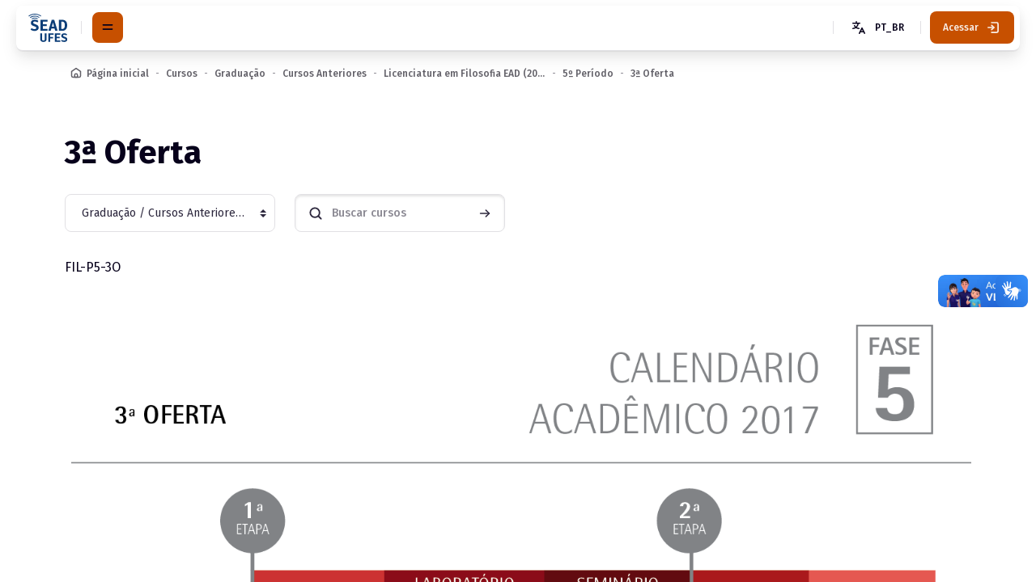

--- FILE ---
content_type: text/html; charset=utf-8
request_url: https://ead.ufes.br/course/index.php?categoryid=205&browse=courses
body_size: 22659
content:
<!DOCTYPE html>

<html  dir="ltr" lang="pt-br" xml:lang="pt-br" >
<head>
    <title>Todos os cursos | EaD / Sead - Ufes</title>
    <meta property="og:title" content="Todos os cursos | EaD / Sead - Ufes" />


    
    <meta name="theme-color" content="#fff">

    <link rel="shortcut icon" href="https://ead.ufes.br/pluginfile.php/1/theme_alpha/favicon/1767795277/sead.ico" />
    

    <meta http-equiv="Content-Type" content="text/html; charset=utf-8" />
<meta name="keywords" content="moodle, Todos os cursos | EaD / Sead - Ufes" />
<link rel="stylesheet" type="text/css" href="https://ead.ufes.br/theme/yui_combo.php?rollup/3.18.1/yui-moodlesimple-min.css" /><script id="firstthemesheet" type="text/css">/** Required in order to fix style inclusion problems in IE with YUI **/</script><link rel="stylesheet" type="text/css" href="https://ead.ufes.br/theme/styles.php/alpha/1767795277_1706051116/all" />
<script>
//<![CDATA[
var M = {}; M.yui = {};
M.pageloadstarttime = new Date();
M.cfg = {"wwwroot":"https:\/\/ead.ufes.br","homeurl":{},"sesskey":"2E1rTrLgAW","sessiontimeout":"3000","sessiontimeoutwarning":"2400","themerev":"1767795277","slasharguments":1,"theme":"alpha","iconsystemmodule":"core\/icon_system_standard","jsrev":"1767706616","admin":"admin","svgicons":true,"usertimezone":"Am\u00e9rica\/S\u00e3o_Paulo","language":"pt_br","courseId":1,"courseContextId":2,"contextid":63497,"contextInstanceId":205,"langrev":1769759176,"templaterev":"1767706616"};var yui1ConfigFn = function(me) {if(/-skin|reset|fonts|grids|base/.test(me.name)){me.type='css';me.path=me.path.replace(/\.js/,'.css');me.path=me.path.replace(/\/yui2-skin/,'/assets/skins/sam/yui2-skin')}};
var yui2ConfigFn = function(me) {var parts=me.name.replace(/^moodle-/,'').split('-'),component=parts.shift(),module=parts[0],min='-min';if(/-(skin|core)$/.test(me.name)){parts.pop();me.type='css';min=''}
if(module){var filename=parts.join('-');me.path=component+'/'+module+'/'+filename+min+'.'+me.type}else{me.path=component+'/'+component+'.'+me.type}};
YUI_config = {"debug":false,"base":"https:\/\/ead.ufes.br\/lib\/yuilib\/3.18.1\/","comboBase":"https:\/\/ead.ufes.br\/theme\/yui_combo.php?","combine":true,"filter":null,"insertBefore":"firstthemesheet","groups":{"yui2":{"base":"https:\/\/ead.ufes.br\/lib\/yuilib\/2in3\/2.9.0\/build\/","comboBase":"https:\/\/ead.ufes.br\/theme\/yui_combo.php?","combine":true,"ext":false,"root":"2in3\/2.9.0\/build\/","patterns":{"yui2-":{"group":"yui2","configFn":yui1ConfigFn}}},"moodle":{"name":"moodle","base":"https:\/\/ead.ufes.br\/theme\/yui_combo.php?m\/1767706616\/","combine":true,"comboBase":"https:\/\/ead.ufes.br\/theme\/yui_combo.php?","ext":false,"root":"m\/1767706616\/","patterns":{"moodle-":{"group":"moodle","configFn":yui2ConfigFn}},"filter":null,"modules":{"moodle-core-handlebars":{"condition":{"trigger":"handlebars","when":"after"}},"moodle-core-actionmenu":{"requires":["base","event","node-event-simulate"]},"moodle-core-chooserdialogue":{"requires":["base","panel","moodle-core-notification"]},"moodle-core-maintenancemodetimer":{"requires":["base","node"]},"moodle-core-formchangechecker":{"requires":["base","event-focus","moodle-core-event"]},"moodle-core-notification":{"requires":["moodle-core-notification-dialogue","moodle-core-notification-alert","moodle-core-notification-confirm","moodle-core-notification-exception","moodle-core-notification-ajaxexception"]},"moodle-core-notification-dialogue":{"requires":["base","node","panel","escape","event-key","dd-plugin","moodle-core-widget-focusafterclose","moodle-core-lockscroll"]},"moodle-core-notification-alert":{"requires":["moodle-core-notification-dialogue"]},"moodle-core-notification-confirm":{"requires":["moodle-core-notification-dialogue"]},"moodle-core-notification-exception":{"requires":["moodle-core-notification-dialogue"]},"moodle-core-notification-ajaxexception":{"requires":["moodle-core-notification-dialogue"]},"moodle-core-dragdrop":{"requires":["base","node","io","dom","dd","event-key","event-focus","moodle-core-notification"]},"moodle-core-blocks":{"requires":["base","node","io","dom","dd","dd-scroll","moodle-core-dragdrop","moodle-core-notification"]},"moodle-core-event":{"requires":["event-custom"]},"moodle-core-lockscroll":{"requires":["plugin","base-build"]},"moodle-core_availability-form":{"requires":["base","node","event","event-delegate","panel","moodle-core-notification-dialogue","json"]},"moodle-backup-backupselectall":{"requires":["node","event","node-event-simulate","anim"]},"moodle-course-management":{"requires":["base","node","io-base","moodle-core-notification-exception","json-parse","dd-constrain","dd-proxy","dd-drop","dd-delegate","node-event-delegate"]},"moodle-course-util":{"requires":["node"],"use":["moodle-course-util-base"],"submodules":{"moodle-course-util-base":{},"moodle-course-util-section":{"requires":["node","moodle-course-util-base"]},"moodle-course-util-cm":{"requires":["node","moodle-course-util-base"]}}},"moodle-course-dragdrop":{"requires":["base","node","io","dom","dd","dd-scroll","moodle-core-dragdrop","moodle-core-notification","moodle-course-coursebase","moodle-course-util"]},"moodle-course-categoryexpander":{"requires":["node","event-key"]},"moodle-form-dateselector":{"requires":["base","node","overlay","calendar"]},"moodle-form-shortforms":{"requires":["node","base","selector-css3","moodle-core-event"]},"moodle-question-searchform":{"requires":["base","node"]},"moodle-question-preview":{"requires":["base","dom","event-delegate","event-key","core_question_engine"]},"moodle-question-chooser":{"requires":["moodle-core-chooserdialogue"]},"moodle-availability_completion-form":{"requires":["base","node","event","moodle-core_availability-form"]},"moodle-availability_date-form":{"requires":["base","node","event","io","moodle-core_availability-form"]},"moodle-availability_grade-form":{"requires":["base","node","event","moodle-core_availability-form"]},"moodle-availability_group-form":{"requires":["base","node","event","moodle-core_availability-form"]},"moodle-availability_grouping-form":{"requires":["base","node","event","moodle-core_availability-form"]},"moodle-availability_password-form":{"requires":["base","node","event","event-valuechange","moodle-core_availability-form"]},"moodle-availability_password-popup":{"requires":["base","node","event","moodle-core-notification-dialogue","io-base"]},"moodle-availability_profile-form":{"requires":["base","node","event","moodle-core_availability-form"]},"moodle-availability_relativedate-form":{"requires":["base","node","event","moodle-core_availability-form"]},"moodle-mod_assign-history":{"requires":["node","transition"]},"moodle-mod_attendance-groupfilter":{"requires":["base","node"]},"moodle-mod_quiz-util":{"requires":["node","moodle-core-actionmenu"],"use":["moodle-mod_quiz-util-base"],"submodules":{"moodle-mod_quiz-util-base":{},"moodle-mod_quiz-util-slot":{"requires":["node","moodle-mod_quiz-util-base"]},"moodle-mod_quiz-util-page":{"requires":["node","moodle-mod_quiz-util-base"]}}},"moodle-mod_quiz-modform":{"requires":["base","node","event"]},"moodle-mod_quiz-questionchooser":{"requires":["moodle-core-chooserdialogue","moodle-mod_quiz-util","querystring-parse"]},"moodle-mod_quiz-quizbase":{"requires":["base","node"]},"moodle-mod_quiz-autosave":{"requires":["base","node","event","event-valuechange","node-event-delegate","io-form"]},"moodle-mod_quiz-dragdrop":{"requires":["base","node","io","dom","dd","dd-scroll","moodle-core-dragdrop","moodle-core-notification","moodle-mod_quiz-quizbase","moodle-mod_quiz-util-base","moodle-mod_quiz-util-page","moodle-mod_quiz-util-slot","moodle-course-util"]},"moodle-mod_quiz-toolboxes":{"requires":["base","node","event","event-key","io","moodle-mod_quiz-quizbase","moodle-mod_quiz-util-slot","moodle-core-notification-ajaxexception"]},"moodle-message_airnotifier-toolboxes":{"requires":["base","node","io"]},"moodle-filter_glossary-autolinker":{"requires":["base","node","io-base","json-parse","event-delegate","overlay","moodle-core-event","moodle-core-notification-alert","moodle-core-notification-exception","moodle-core-notification-ajaxexception"]},"moodle-editor_atto-editor":{"requires":["node","transition","io","overlay","escape","event","event-simulate","event-custom","node-event-html5","node-event-simulate","yui-throttle","moodle-core-notification-dialogue","moodle-editor_atto-rangy","handlebars","timers","querystring-stringify"]},"moodle-editor_atto-plugin":{"requires":["node","base","escape","event","event-outside","handlebars","event-custom","timers","moodle-editor_atto-menu"]},"moodle-editor_atto-menu":{"requires":["moodle-core-notification-dialogue","node","event","event-custom"]},"moodle-editor_atto-rangy":{"requires":[]},"moodle-report_eventlist-eventfilter":{"requires":["base","event","node","node-event-delegate","datatable","autocomplete","autocomplete-filters"]},"moodle-report_loglive-fetchlogs":{"requires":["base","event","node","io","node-event-delegate"]},"moodle-gradereport_history-userselector":{"requires":["escape","event-delegate","event-key","handlebars","io-base","json-parse","moodle-core-notification-dialogue"]},"moodle-qbank_editquestion-chooser":{"requires":["moodle-core-chooserdialogue"]},"moodle-tool_lp-dragdrop-reorder":{"requires":["moodle-core-dragdrop"]},"moodle-assignfeedback_editpdf-editor":{"requires":["base","event","node","io","graphics","json","event-move","event-resize","transition","querystring-stringify-simple","moodle-core-notification-dialog","moodle-core-notification-alert","moodle-core-notification-warning","moodle-core-notification-exception","moodle-core-notification-ajaxexception"]},"moodle-atto_accessibilitychecker-button":{"requires":["color-base","moodle-editor_atto-plugin"]},"moodle-atto_accessibilityhelper-button":{"requires":["moodle-editor_atto-plugin"]},"moodle-atto_align-button":{"requires":["moodle-editor_atto-plugin"]},"moodle-atto_bold-button":{"requires":["moodle-editor_atto-plugin"]},"moodle-atto_c4l-button":{"requires":["moodle-editor_atto-plugin"]},"moodle-atto_charmap-button":{"requires":["moodle-editor_atto-plugin"]},"moodle-atto_clear-button":{"requires":["moodle-editor_atto-plugin"]},"moodle-atto_collapse-button":{"requires":["moodle-editor_atto-plugin"]},"moodle-atto_emojipicker-button":{"requires":["moodle-editor_atto-plugin"]},"moodle-atto_emoticon-button":{"requires":["moodle-editor_atto-plugin"]},"moodle-atto_equation-button":{"requires":["moodle-editor_atto-plugin","moodle-core-event","io","event-valuechange","tabview","array-extras"]},"moodle-atto_h5p-button":{"requires":["moodle-editor_atto-plugin"]},"moodle-atto_html-button":{"requires":["promise","moodle-editor_atto-plugin","moodle-atto_html-beautify","moodle-atto_html-codemirror","event-valuechange"]},"moodle-atto_html-codemirror":{"requires":["moodle-atto_html-codemirror-skin"]},"moodle-atto_html-beautify":{},"moodle-atto_image-button":{"requires":["moodle-editor_atto-plugin"]},"moodle-atto_indent-button":{"requires":["moodle-editor_atto-plugin"]},"moodle-atto_italic-button":{"requires":["moodle-editor_atto-plugin"]},"moodle-atto_link-button":{"requires":["moodle-editor_atto-plugin"]},"moodle-atto_managefiles-button":{"requires":["moodle-editor_atto-plugin"]},"moodle-atto_managefiles-usedfiles":{"requires":["node","escape"]},"moodle-atto_media-button":{"requires":["moodle-editor_atto-plugin","moodle-form-shortforms"]},"moodle-atto_noautolink-button":{"requires":["moodle-editor_atto-plugin"]},"moodle-atto_orderedlist-button":{"requires":["moodle-editor_atto-plugin"]},"moodle-atto_recordrtc-button":{"requires":["moodle-editor_atto-plugin","moodle-atto_recordrtc-recording"]},"moodle-atto_recordrtc-recording":{"requires":["moodle-atto_recordrtc-button"]},"moodle-atto_rtl-button":{"requires":["moodle-editor_atto-plugin"]},"moodle-atto_strike-button":{"requires":["moodle-editor_atto-plugin"]},"moodle-atto_subscript-button":{"requires":["moodle-editor_atto-plugin"]},"moodle-atto_superscript-button":{"requires":["moodle-editor_atto-plugin"]},"moodle-atto_table-button":{"requires":["moodle-editor_atto-plugin","moodle-editor_atto-menu","event","event-valuechange"]},"moodle-atto_title-button":{"requires":["moodle-editor_atto-plugin"]},"moodle-atto_underline-button":{"requires":["moodle-editor_atto-plugin"]},"moodle-atto_undo-button":{"requires":["moodle-editor_atto-plugin"]},"moodle-atto_unorderedlist-button":{"requires":["moodle-editor_atto-plugin"]},"moodle-atto_wiris-button":{"requires":["moodle-editor_atto-plugin","get"]},"moodle-atto_wordimport-button":{"requires":["moodle-editor_atto-plugin"]}}},"gallery":{"name":"gallery","base":"https:\/\/ead.ufes.br\/lib\/yuilib\/gallery\/","combine":true,"comboBase":"https:\/\/ead.ufes.br\/theme\/yui_combo.php?","ext":false,"root":"gallery\/1767706616\/","patterns":{"gallery-":{"group":"gallery"}}}},"modules":{"core_filepicker":{"name":"core_filepicker","fullpath":"https:\/\/ead.ufes.br\/lib\/javascript.php\/1767706616\/repository\/filepicker.js","requires":["base","node","node-event-simulate","json","async-queue","io-base","io-upload-iframe","io-form","yui2-treeview","panel","cookie","datatable","datatable-sort","resize-plugin","dd-plugin","escape","moodle-core_filepicker","moodle-core-notification-dialogue"]},"core_comment":{"name":"core_comment","fullpath":"https:\/\/ead.ufes.br\/lib\/javascript.php\/1767706616\/comment\/comment.js","requires":["base","io-base","node","json","yui2-animation","overlay","escape"]}},"logInclude":[],"logExclude":[],"logLevel":null};
M.yui.loader = {modules: {}};

//]]>
</script>

    <meta name="viewport" content="width=device-width, initial-scale=1.0">

    <link rel="preconnect" href="https://fonts.googleapis.com">
    <link rel="preconnect" href="https://fonts.gstatic.com" crossorigin>
    <link href="https://fonts.googleapis.com/css?family=Fira+Sans:ital,wght@0,400;0,500;0,600;0,700;1,400;1,500;1,600&display=swap" rel="stylesheet">

    <link href="https://ead.ufes.br/theme/alpha/addons/fontawesome/css/all.css" rel="stylesheet">

</head>

<body  id="page-course-index-category" class="format-site limitedwidth role-none  path-course path-course-index chrome dir-ltr lang-pt_br yui-skin-sam yui3-skin-sam ead-ufes-br pagelayout-coursecategory course-1 context-63497 category-205 category-131 category-31 category-411 category-488 notloggedin theme uses-drawers drawer-open-index--closed rui-course--visible">
    <div class="toast-wrapper mx-auto py-0 fixed-top" role="status" aria-live="polite"></div>

    <div id="page-wrapper" class="wrapper-fw d-print-block  rui--course-witout-nav">

        <div>
    <a class="sr-only sr-only-focusable" href="#maincontent">Ir para o conteúdo principal</a>
</div><script src="https://ead.ufes.br/lib/javascript.php/1767706616/lib/polyfills/polyfill.js"></script>
<script src="https://ead.ufes.br/theme/yui_combo.php?rollup/3.18.1/yui-moodlesimple-min.js"></script><script src="https://ead.ufes.br/lib/javascript.php/1767706616/lib/javascript-static.js"></script>
<script>
//<![CDATA[
document.body.className += ' jsenabled';
//]]>
</script>


            <div id="nav-drawer" data-region="drawer" class="d-block moodle-has-zindex   closed" aria-hidden="true" tabindex="-1">
            
                <div class="nav-drawer-container">
            
            
                    <aside id="block-region-sidebartb" class="block-region" data-blockregion="sidebartb" data-droptarget="1"></aside>
            
            
                        <div class="rui-sidebar-mycourses">
                            <button id="myCoursesBtn" class="rui-sidebar-abtn rui-sidebar-nav-item-link" type="button" data-preference="mycourses-on" data-toggle="collapse" data-target="#myCoursesBox" aria-checked="false" aria-expanded="false" aria-controls="myCoursesBox">
                                <span class="rui-sidebar-nav-icon">
                                    <svg width="24" height="24" viewBox="0 0 24 24" fill="none" xmlns="http://www.w3.org/2000/svg">
                                        <path d="M10.75 7.75C10.75 6.64543 11.6454 5.75 12.75 5.75H17.25C18.3546 5.75 19.25 6.64543 19.25 7.75V16.25C19.25 17.3546 18.3546 18.25 17.25 18.25H12.75C11.6454 18.25 10.75 17.3546 10.75 16.25V7.75Z" stroke="currentColor" stroke-width="1.5" stroke-linecap="round" stroke-linejoin="round"></path>
                                        <path d="M10.25 8.5C10.6642 8.5 11 8.16421 11 7.75C11 7.33579 10.6642 7 10.25 7V8.5ZM10.25 18C10.6642 18 11 17.6642 11 17.25C11 16.8358 10.6642 16.5 10.25 16.5V18ZM9.75 8.5H10.25V7H9.75V8.5ZM10.25 16.5H9.75V18H10.25V16.5ZM8.5 15.25V9.75H7V15.25H8.5ZM9.75 16.5C9.05964 16.5 8.5 15.9404 8.5 15.25H7C7 16.7688 8.23122 18 9.75 18V16.5ZM9.75 7C8.23122 7 7 8.23122 7 9.75H8.5C8.5 9.05964 9.05964 8.5 9.75 8.5V7Z" fill="currentColor"></path>
                                        <path d="M7.25 9.5C7.66421 9.5 8 9.16421 8 8.75C8 8.33579 7.66421 8 7.25 8V9.5ZM7.25 17C7.66421 17 8 16.6642 8 16.25C8 15.8358 7.66421 15.5 7.25 15.5V17ZM6.75 9.5H7.25V8H6.75V9.5ZM7.25 15.5H6.75V17H7.25V15.5ZM5.5 14.25V10.75H4V14.25H5.5ZM6.75 15.5C6.05964 15.5 5.5 14.9404 5.5 14.25H4C4 15.7688 5.23122 17 6.75 17V15.5ZM6.75 8C5.23122 8 4 9.23122 4 10.75H5.5C5.5 10.0596 6.05964 9.5 6.75 9.5V8Z" fill="currentColor"></path>
                                    </svg>
                                </span>
                                <span class="rui-sidebar-nav-text"><span>Meus Cursos</span></span>
                            </button>
                            <div class="collapse " id="myCoursesBox">
            
                                <div class="form-inline simplesearchform">
                                    <div class="search-input-group d-inline-flex justify-content-between w-100 mt-1" role="search">
                                        <span class="search-input-icon">
                                            <svg width="16" height="16" fill="none" viewBox="0 0 24 24">
                                                <path stroke="currentColor" stroke-linecap="round" stroke-linejoin="round" stroke-width="2" d="M19.25 19.25L15.5 15.5M4.75 11C4.75 7.54822 7.54822 4.75 11 4.75C14.4518 4.75 17.25 7.54822 17.25 11C17.25 14.4518 14.4518 17.25 11 17.25C7.54822 17.25 4.75 14.4518 4.75 11Z"></path>
                                            </svg>
                                        </span>
                                        <input type="text" id="myCoursesListSearch" onkeyup="myCoursesList()" class="search-input w-100" placeholder="Buscar" aria-label="Buscar" />
                                    </div>
                                </div>
            
                                <div class="rui-sidebar-filter">
                       
                                    <div class="mycourses-filter mycourses-inprogress-filter-checkbox-container">
                                        <div class="custom-control custom-control--xs custom-switch my-2 mx-1 d-flex justify-content-between">
                                            <input id="myCoursesInprogress" data-preference="mycourses-inprogress-on" aria-checked="false" type="checkbox" name="navdrawer_inprogress_checkbox" onchange="myCoursesList()" class="custom-control-input custom-control-input--xs mycourses-inprogress-filter-checkbox" value="1"  size="">
                                            <label class="custom-control-label" for="myCoursesInprogress">
                                                Apenas cursos em progresso
                                            </label>
                                        </div>
                                    </div>
                                </div>
            
                                <div class="rui-course-wrapper">
                                    <div class="alert alert-info alert-block m-0">Você não está matriculado em nenhum curso.</div>
                                </div>
            
                                <hr class="rui-sidebar-hr"/><a class="rui-course-menu-list--more" href="https://ead.ufes.br/my/courses.php">Descrição do curso<svg width="18"
            height="18"
            fill="none"
            viewBox="0 0 24 24">
        <path
            stroke="currentColor"
            stroke-linecap="round"
            stroke-linejoin="round"
            stroke-width="2"
            d="M12 13V15"></path>
        <circle
            cx="12"
            cy="9"
            r="1"
            fill="currentColor"></circle>
        <circle
            cx="12"
            cy="12"
            r="7.25"
            stroke="currentColor"
            stroke-linecap="round"
            stroke-linejoin="round"
            stroke-width="1.5"></circle>
        </svg></a>
                                
                            </div>
                        </div>
            
            
            
            
            
                    <aside id="block-region-sidebarbb" class="block-region" data-blockregion="sidebarbb" data-droptarget="1"></aside>
            
                </div>
            
            </div>        


        <div id="page" data-region="mainpage" data-usertour="scroller" class="container-fluid drawers   drag-container">
            
            <nav id="topBar" class="rui-topbar-wrapper moodle-has-zindex">
            
                <div class="rui-mobile-nav">
                        <a id="logo" href="https://ead.ufes.br" class="d-inline-flex aabtn ">
                                <span class="rui-logo dark-mode-logo">
                                    <img src="//ead.ufes.br/pluginfile.php/1/theme_alpha/customlogo/1767795277/sead-logo-moodle.svg" class="rui-custom-logo" alt="EaD / Sead - Ufes" />
                                    <img src="//ead.ufes.br/pluginfile.php/1/theme_alpha/customdmlogo/1767795277/Sead-logo-w.png" class="rui-custom-dmlogo" alt="EaD / Sead - Ufes" />
                                </span>
            
                        </a>
            
                    <button id="mobileNav" class="rui-mobile-nav-btn rui-topbar-btn">
                        <svg width="18" height="18" fill="none" viewBox="0 0 24 24">
                            <path fill="currentColor" d="M13 12C13 12.5523 12.5523 13 12 13C11.4477 13 11 12.5523 11 12C11 11.4477 11.4477 11 12 11C12.5523 11 13 11.4477 13 12Z"></path>
                            <path fill="currentColor" d="M13 8C13 8.55228 12.5523 9 12 9C11.4477 9 11 8.55228 11 8C11 7.44772 11.4477 7 12 7C12.5523 7 13 7.44772 13 8Z"></path>
                            <path fill="currentColor" d="M13 16C13 16.5523 12.5523 17 12 17C11.4477 17 11 16.5523 11 16C11 15.4477 11.4477 15 12 15C12.5523 15 13 15.4477 13 16Z"></path>
                        </svg>
                    </button>
                </div>
            
            
                <div class="rui-topbar ">
            
                    <div id="topbarLeft" class="d-inline-flex align-items-center">
            
                        <div class="d-inline-flex align-items-center">
            
                                <a id="logo" href="https://ead.ufes.br" class="d-none d-lmd-inline-flex align-items-center rui-navbar-brand rui-navbar-brand--img aabtn ">
                                        <span class="rui-logo dark-mode-logo">
                                            <img src="//ead.ufes.br/pluginfile.php/1/theme_alpha/customlogo/1767795277/sead-logo-moodle.svg" class="rui-custom-logo ml-2" alt="EaD / Sead - Ufes" />
                                            <img src="//ead.ufes.br/pluginfile.php/1/theme_alpha/customdmlogo/1767795277/Sead-logo-w.png" class="rui-custom-dmlogo ml-2" alt="EaD / Sead - Ufes" />
                                        </span>
                                        
            
                                </a>
            
                                <div class="rui-drawer-toggle rui-navbar-nav--sep ml-lmd-2 pl-lmd-2" data-region="drawer-toggle">
                                    <button id="mainNav" class="nav-drawer-btn px-0" aria-expanded="false" aria-controls="nav-drawer" type="button" data-action="toggle-drawer" data-side="left" data-preference="drawer-open-nav">
                                        <div class="nav-drawer-btn--opened rui-tooltip--bottom" data-title="Fechar barra lateral" aria-label="Fechar barra lateral">
                                            <svg width="18" height="18" fill="none" viewBox="0 0 24 24">
                                                <path stroke="currentColor" stroke-linecap="round" stroke-linejoin="round" stroke-width="2.5" d="M10.25 6.75L4.75 12L10.25 17.25"></path>
                                                <path stroke="currentColor" stroke-linecap="round" stroke-linejoin="round" stroke-width="2.5" d="M19.25 12H5"></path>
                                            </svg>
                                        </div>
                                        <div class="nav-drawer-btn--closed rui-tooltip--bottom" data-title="Abrir barra lateral" aria-label="Abrir barra lateral">
                                            <svg width="18" height="18" fill="none" viewBox="0 0 24 24">
                                                <path stroke="currentColor" stroke-linecap="round" stroke-linejoin="round" stroke-width="2.5" d="M4.75 7.75H19.25"></path>
                                                <path stroke="currentColor" stroke-linecap="round" stroke-linejoin="round" stroke-width="2.5" d="M4.75 14.75H19.25"></path>
                                            </svg>
                                        </div>
                                    </button>
                                </div>
            
                        </div>
                    </div>
            
            
                        <ul class="rui-icon-menu rui-icon-menu--right ml-auto">
                            <li class="d-inline-flex rui-navbar-nav--sep ml-md-2 mr-md-1">
                                <div class="rui-navbar-lang dropdown dropdown">
    <button class="rui-lang-btn" id="drop-down-697d4dfcd1522697d4dfcac94614" data-toggle="dropdown" aria-haspopup="true" role="button" aria-label="Languages" aria-expanded="false">
        <svg class="ml-md-2" width="24" height="24" viewBox="0 0 24 24" fill="none" xmlns="http://www.w3.org/2000/svg">
            <path d="M12.75 19.25L16 12.75L19.25 19.25" stroke="currentColor" stroke-width="1.5" stroke-linecap="round" stroke-linejoin="round"></path>
            <path d="M14 17.25H18" stroke="currentColor" stroke-width="1.5" stroke-linecap="round" stroke-linejoin="round"></path>
            <path d="M4.75 6.75H13.25" stroke="currentColor" stroke-width="1.5" stroke-linecap="round" stroke-linejoin="round"></path>
            <path d="M9 6.5V4.75" stroke="currentColor" stroke-width="1.5" stroke-linecap="round" stroke-linejoin="round"></path>
            <path d="M11.25 6.75C11.25 6.75 11.25 9.25 9.25 11.25C7.25 13.25 4.75 13.25 4.75 13.25" stroke="currentColor" stroke-width="1.5" stroke-linecap="round" stroke-linejoin="round"></path>
            <path d="M12.25 13.25C12.25 13.25 9.75 13.25 7.75 11.25C7.34551 10.8455 6.75 9.75 6.75 9.75" stroke="currentColor" stroke-width="1.5" stroke-linecap="round" stroke-linejoin="round"></path>
        </svg>
        <span class="rui-lang-btn-text ml-2 mr-2 text-uppercase">pt_br</span>
    </button>
    <div class="dropdown-menu" aria-labelledby="drop-down-697d4dfcd1522697d4dfcac94614">
                <a class="dropdown-item" href="https://ead.ufes.br/course/index.php?categoryid=205&amp;lang=en" title="Idioma">English ‎(en)‎</a>
                <a class="dropdown-item" href="https://ead.ufes.br/course/index.php?categoryid=205&amp;lang=it" title="Idioma">Italiano ‎(it)‎</a>
                <a class="dropdown-item" href="https://ead.ufes.br/course/index.php?categoryid=205&amp;lang=pt_br" title="Idioma">Português - Brasil ‎(pt_br)‎</a>
    </div>
</div>
                            </li>
                            <li class="rui-icon-menu-admin rui-navbar-nav--sep ml-md-2"></li> 
                            <li></li>
                            <li class="rui-icon-menu-user m-0">
                                <div class="usermenu"><span class="login"><a class="rui-topbar-btn rui-login-btn" href="https://ead.ufes.br/login/index.php"><span class="rui-login-btn-txt">Acessar</span>
                <svg class="ml-2" width="20" height="20" fill="none" viewBox="0 0 24 24">
                <path stroke="currentColor" stroke-linecap="round" stroke-linejoin="round" stroke-width="2"
                d="M9.75 8.75L13.25 12L9.75 15.25"></path>
                <path stroke="currentColor" stroke-linecap="round" stroke-linejoin="round" stroke-width="2"
                d="M9.75 4.75H17.25C18.3546 4.75 19.25 5.64543 19.25 6.75V17.25C19.25 18.3546 18.3546 19.25 17.25 19.25H9.75">
                </path>
                <path stroke="currentColor" stroke-linecap="round" stroke-linejoin="round" stroke-width="2" d="M13 12H4.75"></path>
                </svg></a></span></div>
                            </li>
                        </ul>
            
                        
            
                        <button class="d-flex d-md-none rui-mobile-nav-btn-close rui-topbar-btn">
                            <svg width="18" height="18" fill="none" viewBox="0 0 24 24">
                                <path stroke="currentColor" stroke-linecap="round" stroke-linejoin="round" stroke-width="2" d="M17.25 6.75L6.75 17.25"></path>
                                <path stroke="currentColor" stroke-linecap="round" stroke-linejoin="round" stroke-width="2" d="M6.75 6.75L17.25 17.25"></path>
                            </svg>
                        </button>
                </div>
            </nav>
            
            <div class="rui-breadcrumbs">
        <div id="page-navbar" class="breadcrumbs-container">
            <nav aria-label="Barra de navegação">
    <ol class="breadcrumb">
                <li class="breadcrumb-item">
                    <a href="https://ead.ufes.br/"  ><span class="text-truncate">Página inicial</span></a>
                </li>
        
                <li class="breadcrumb-item">
                    <a href="https://ead.ufes.br/course/index.php"  ><span class="text-truncate">Cursos</span></a>
                </li>
        
                <li class="breadcrumb-item">
                    <a href="https://ead.ufes.br/course/index.php?categoryid=488"  ><span class="text-truncate">Graduação</span></a>
                </li>
        
                <li class="breadcrumb-item">
                    <a href="https://ead.ufes.br/course/index.php?categoryid=411"  ><span class="text-truncate">Cursos Anteriores</span></a>
                </li>
        
                <li class="breadcrumb-item">
                    <a href="https://ead.ufes.br/course/index.php?categoryid=31"  ><span class="text-truncate"> Licenciatura em Filosofia EAD (2014)</span></a>
                </li>
        
                <li class="breadcrumb-item">
                    <a href="https://ead.ufes.br/course/index.php?categoryid=131"  ><span class="text-truncate">5º Período</span></a>
                </li>
        
                <li class="breadcrumb-item">
                    <a href="https://ead.ufes.br/course/index.php?categoryid=205" aria-current="page" ><span class="text-truncate">3ª Oferta</span></a>
                </li>
        </ol>
</nav>
        </div>
      </div>

            <div id="topofscroll" class="main-inner">
                <div id="page-content" class="page-content wrapper-page">
                    
                    <div id="region-main-box" class="region-main-course-wrapper">

                        <section id="region-main" class="region-main-content " aria-label="Conteúdo">

                            <div class="rui-blocks-wrapper">
                                <div class="wrapper-course">


                                    
                                    <header id="page-header" class="page-header-content page-context-header flex-wrap w-100">
        <div class="page-header-headings"><h1 class="rui-main-content-title--h1 rui-title-container page-header-headings h2">3ª Oferta</h1></div>

    <div class="d-flex flex-wrap">
        <div class="ml-auto d-flex">
            
        </div>
        <div class="header-actions-container ml-auto" data-region="header-actions-container">
        </div>
        <div id="course-header">
            
        </div>
    </div>
</header>

                                    <span class="notifications" id="user-notifications"></span>
                                    <div class="main-content" role="main"><span id="maincontent"></span><span></span><div class="tertiary-navigation d-inline-flex flex-wrap w-100" id="action_bar">
    <div class="tertiary-navigation d-inline-flex flex-wrap w-100">
            <div class="navitem">
                <div>
                    <form method="post" action="https://ead.ufes.br/course/jumpto.php" class="form-inline" id="url_select_f697d4dfcac9461">
                        <input type="hidden" name="sesskey" value="2E1rTrLgAW">
                            <label for="url_select697d4dfcac9462" class="sr-only">
                                Categorias de Cursos
                            </label>
                        <select  id="url_select697d4dfcac9462" class="custom-select urlselect text-truncate w-100" name="jump"
                                 >
                                    <option value="/course/index.php?categoryid=488" >Graduação</option>
                                    <option value="/course/index.php?categoryid=357" >Graduação / Ambiente de teste do LDI</option>
                                    <option value="/course/index.php?categoryid=463" >Graduação / Ambiente de Teste do AVA/Moodle</option>
                                    <option value="/course/index.php?categoryid=828" >Graduação / Ambiente de Teste do AVA/Moodle / Teste GEPEM</option>
                                    <option value="/course/index.php?categoryid=830" >Graduação / Ambiente de Teste do AVA/Moodle / Teste GEPEM / Sala da Coordenação</option>
                                    <option value="/course/index.php?categoryid=829" >Graduação / Ambiente de Teste do AVA/Moodle / Teste GEPEM / Módulo Básico</option>
                                    <option value="/course/index.php?categoryid=367" >Graduação / Bacharelado em Biblioteconomia EAD</option>
                                    <option value="/course/index.php?categoryid=418" >Graduação / Bacharelado em Biblioteconomia EAD / Coordenação do Curso</option>
                                    <option value="/course/index.php?categoryid=368" >Graduação / Bacharelado em Biblioteconomia EAD / 2021-1</option>
                                    <option value="/course/index.php?categoryid=414" >Graduação / Bacharelado em Biblioteconomia EAD / 2021-1 / 1º Período</option>
                                    <option value="/course/index.php?categoryid=369" >Graduação / Bacharelado em Biblioteconomia EAD / 2021-2</option>
                                    <option value="/course/index.php?categoryid=426" >Graduação / Bacharelado em Biblioteconomia EAD / 2021-2 / 2º Período</option>
                                    <option value="/course/index.php?categoryid=431" >Graduação / Bacharelado em Biblioteconomia EAD / 2022-1</option>
                                    <option value="/course/index.php?categoryid=430" >Graduação / Bacharelado em Biblioteconomia EAD / 2022-1 / Repercurso</option>
                                    <option value="/course/index.php?categoryid=442" >Graduação / Bacharelado em Biblioteconomia EAD / 2022-1 / 3º Período</option>
                                    <option value="/course/index.php?categoryid=457" >Graduação / Bacharelado em Biblioteconomia EAD / 2022-2</option>
                                    <option value="/course/index.php?categoryid=459" >Graduação / Bacharelado em Biblioteconomia EAD / 2022-2 / 4º Período</option>
                                    <option value="/course/index.php?categoryid=475" >Graduação / Bacharelado em Biblioteconomia EAD / 2023-1</option>
                                    <option value="/course/index.php?categoryid=477" >Graduação / Bacharelado em Biblioteconomia EAD / 2023-1 / 5º Período</option>
                                    <option value="/course/index.php?categoryid=487" >Graduação / Bacharelado em Biblioteconomia EAD / 2023-1 / 5º Período / Estágio Supervisionado</option>
                                    <option value="/course/index.php?categoryid=502" >Graduação / Bacharelado em Biblioteconomia EAD / 2023-1 / Reoferta</option>
                                    <option value="/course/index.php?categoryid=512" >Graduação / Bacharelado em Biblioteconomia EAD / 2023-1 / Reoferta / 2º Período</option>
                                    <option value="/course/index.php?categoryid=513" >Graduação / Bacharelado em Biblioteconomia EAD / 2023-1 / Reoferta / 1º Período</option>
                                    <option value="/course/index.php?categoryid=516" >Graduação / Bacharelado em Biblioteconomia EAD / 2023-2</option>
                                    <option value="/course/index.php?categoryid=517" >Graduação / Bacharelado em Biblioteconomia EAD / 2023-2 / 6º Período</option>
                                    <option value="/course/index.php?categoryid=538" >Graduação / Bacharelado em Biblioteconomia EAD / 2023-2 / 6º Período / Turmas de Estágio Supervisionado II</option>
                                    <option value="/course/index.php?categoryid=533" >Graduação / Bacharelado em Biblioteconomia EAD / 2023-2 / Reoferta</option>
                                    <option value="/course/index.php?categoryid=534" >Graduação / Bacharelado em Biblioteconomia EAD / 2023-2 / Reoferta / 2º Período</option>
                                    <option value="/course/index.php?categoryid=535" >Graduação / Bacharelado em Biblioteconomia EAD / 2023-2 / Reoferta / 3º Período</option>
                                    <option value="/course/index.php?categoryid=539" >Graduação / Bacharelado em Biblioteconomia EAD / 2024-1</option>
                                    <option value="/course/index.php?categoryid=541" >Graduação / Bacharelado em Biblioteconomia EAD / 2024-1 / 7º Período</option>
                                    <option value="/course/index.php?categoryid=562" >Graduação / Bacharelado em Biblioteconomia EAD / 2024-1 / 7º Período / Salas de TCC</option>
                                    <option value="/course/index.php?categoryid=540" >Graduação / Bacharelado em Biblioteconomia EAD / 2024-1 / Reoferta</option>
                                    <option value="/course/index.php?categoryid=561" >Graduação / Bacharelado em Biblioteconomia EAD / 2024-1 / Reoferta / 1º Período</option>
                                    <option value="/course/index.php?categoryid=599" >Graduação / Bacharelado em Biblioteconomia EAD / 2024-1 / Reoferta / 2º Período</option>
                                    <option value="/course/index.php?categoryid=589" >Graduação / Bacharelado em Biblioteconomia EAD / 2024-1 / Reoferta / 3º Período</option>
                                    <option value="/course/index.php?categoryid=557" >Graduação / Bacharelado em Biblioteconomia EAD / 2024-1 / Reoferta / 4º Período</option>
                                    <option value="/course/index.php?categoryid=581" >Graduação / Bacharelado em Biblioteconomia EAD / 2024-1 / Reoferta / Turmas de Estágio Supervisionado I - 5º período</option>
                                    <option value="/course/index.php?categoryid=572" >Graduação / Bacharelado em Biblioteconomia EAD / 2024-1 / Reoferta / Turmas de Estágio Supervisionado II - 6º período</option>
                                    <option value="/course/index.php?categoryid=611" >Graduação / Bacharelado em Biblioteconomia EAD / 2024-2</option>
                                    <option value="/course/index.php?categoryid=612" >Graduação / Bacharelado em Biblioteconomia EAD / 2024-2 / 8° Período</option>
                                    <option value="/course/index.php?categoryid=641" >Graduação / Bacharelado em Biblioteconomia EAD / 2024-2 / 8° Período / Salas de TCC</option>
                                    <option value="/course/index.php?categoryid=614" >Graduação / Bacharelado em Biblioteconomia EAD / 2024-2 / Reoferta</option>
                                    <option value="/course/index.php?categoryid=691" >Graduação / Bacharelado em Biblioteconomia EAD / 2025-1</option>
                                    <option value="/course/index.php?categoryid=692" >Graduação / Bacharelado em Biblioteconomia EAD / 2025-1 / Reoferta</option>
                                    <option value="/course/index.php?categoryid=693" >Graduação / Bacharelado em Biblioteconomia EAD / 2025-1 / Reoferta / 1º Período</option>
                                    <option value="/course/index.php?categoryid=694" >Graduação / Bacharelado em Biblioteconomia EAD / 2025-1 / Reoferta / 2º Período</option>
                                    <option value="/course/index.php?categoryid=695" >Graduação / Bacharelado em Biblioteconomia EAD / 2025-1 / Reoferta / 3º Período</option>
                                    <option value="/course/index.php?categoryid=696" >Graduação / Bacharelado em Biblioteconomia EAD / 2025-1 / Reoferta / 4º Período</option>
                                    <option value="/course/index.php?categoryid=697" >Graduação / Bacharelado em Biblioteconomia EAD / 2025-1 / Reoferta / 5º Período</option>
                                    <option value="/course/index.php?categoryid=698" >Graduação / Bacharelado em Biblioteconomia EAD / 2025-1 / Reoferta / 6º Período</option>
                                    <option value="/course/index.php?categoryid=699" >Graduação / Bacharelado em Biblioteconomia EAD / 2025-1 / Reoferta / 7º Período</option>
                                    <option value="/course/index.php?categoryid=700" >Graduação / Bacharelado em Biblioteconomia EAD / 2025-1 / Reoferta / 8º Período</option>
                                    <option value="/course/index.php?categoryid=753" >Graduação / Bacharelado em Biblioteconomia EAD / 2025-2</option>
                                    <option value="/course/index.php?categoryid=754" >Graduação / Bacharelado em Biblioteconomia EAD / 2025-2 / Reoferta</option>
                                    <option value="/course/index.php?categoryid=755" >Graduação / Bacharelado em Biblioteconomia EAD / 2025-2 / Reoferta / 1º Período</option>
                                    <option value="/course/index.php?categoryid=756" >Graduação / Bacharelado em Biblioteconomia EAD / 2025-2 / Reoferta / 2º Período</option>
                                    <option value="/course/index.php?categoryid=757" >Graduação / Bacharelado em Biblioteconomia EAD / 2025-2 / Reoferta / 4º Período</option>
                                    <option value="/course/index.php?categoryid=758" >Graduação / Bacharelado em Biblioteconomia EAD / 2025-2 / Reoferta / 5º Período</option>
                                    <option value="/course/index.php?categoryid=759" >Graduação / Bacharelado em Biblioteconomia EAD / 2025-2 / Reoferta / 6º Período</option>
                                    <option value="/course/index.php?categoryid=760" >Graduação / Bacharelado em Biblioteconomia EAD / 2025-2 / Reoferta / 7º Período</option>
                                    <option value="/course/index.php?categoryid=761" >Graduação / Bacharelado em Biblioteconomia EAD / 2025-2 / Reoferta / 8º Período</option>
                                    <option value="/course/index.php?categoryid=366" >Graduação / Licenciatura em Biologia EAD</option>
                                    <option value="/course/index.php?categoryid=415" >Graduação / Licenciatura em Biologia EAD / Coordenação do Curso</option>
                                    <option value="/course/index.php?categoryid=370" >Graduação / Licenciatura em Biologia EAD / 2021-1</option>
                                    <option value="/course/index.php?categoryid=403" >Graduação / Licenciatura em Biologia EAD / 2021-1 / 1º Período</option>
                                    <option value="/course/index.php?categoryid=371" >Graduação / Licenciatura em Biologia EAD / 2021-2</option>
                                    <option value="/course/index.php?categoryid=404" >Graduação / Licenciatura em Biologia EAD / 2021-2 / 2º Período</option>
                                    <option value="/course/index.php?categoryid=397" >Graduação / Licenciatura em Biologia EAD / 2022-1</option>
                                    <option value="/course/index.php?categoryid=405" >Graduação / Licenciatura em Biologia EAD / 2022-1 / 3º Período</option>
                                    <option value="/course/index.php?categoryid=435" >Graduação / Licenciatura em Biologia EAD / 2022-1 / Repercurso</option>
                                    <option value="/course/index.php?categoryid=398" >Graduação / Licenciatura em Biologia EAD / 2022-2</option>
                                    <option value="/course/index.php?categoryid=406" >Graduação / Licenciatura em Biologia EAD / 2022-2 / 4º Período</option>
                                    <option value="/course/index.php?categoryid=399" >Graduação / Licenciatura em Biologia EAD / 2023-1</option>
                                    <option value="/course/index.php?categoryid=407" >Graduação / Licenciatura em Biologia EAD / 2023-1 / 5º Período</option>
                                    <option value="/course/index.php?categoryid=486" >Graduação / Licenciatura em Biologia EAD / 2023-1 / Repercurso</option>
                                    <option value="/course/index.php?categoryid=400" >Graduação / Licenciatura em Biologia EAD / 2023-2</option>
                                    <option value="/course/index.php?categoryid=408" >Graduação / Licenciatura em Biologia EAD / 2023-2 / 6º Período</option>
                                    <option value="/course/index.php?categoryid=401" >Graduação / Licenciatura em Biologia EAD / 2024-1</option>
                                    <option value="/course/index.php?categoryid=409" >Graduação / Licenciatura em Biologia EAD / 2024-1 / 7º Período</option>
                                    <option value="/course/index.php?categoryid=571" >Graduação / Licenciatura em Biologia EAD / 2024-1 / 7º Período / Salas de TCC</option>
                                    <option value="/course/index.php?categoryid=573" >Graduação / Licenciatura em Biologia EAD / 2024-1 / Repercurso</option>
                                    <option value="/course/index.php?categoryid=576" >Graduação / Licenciatura em Biologia EAD / 2024-1 / Repercurso / 1º Período</option>
                                    <option value="/course/index.php?categoryid=577" >Graduação / Licenciatura em Biologia EAD / 2024-1 / Repercurso / 2º Período</option>
                                    <option value="/course/index.php?categoryid=578" >Graduação / Licenciatura em Biologia EAD / 2024-1 / Repercurso / 3º Período</option>
                                    <option value="/course/index.php?categoryid=579" >Graduação / Licenciatura em Biologia EAD / 2024-1 / Repercurso / 4º Período</option>
                                    <option value="/course/index.php?categoryid=575" >Graduação / Licenciatura em Biologia EAD / 2024-1 / Repercurso / 5º Período</option>
                                    <option value="/course/index.php?categoryid=574" >Graduação / Licenciatura em Biologia EAD / 2024-1 / Repercurso / 6º Período</option>
                                    <option value="/course/index.php?categoryid=402" >Graduação / Licenciatura em Biologia EAD / 2024-2</option>
                                    <option value="/course/index.php?categoryid=410" >Graduação / Licenciatura em Biologia EAD / 2024-2 / 8º Período</option>
                                    <option value="/course/index.php?categoryid=709" >Graduação / Licenciatura em Biologia EAD / 2025-1</option>
                                    <option value="/course/index.php?categoryid=710" >Graduação / Licenciatura em Biologia EAD / 2025-1 / Repercurso</option>
                                    <option value="/course/index.php?categoryid=715" >Graduação / Licenciatura em Biologia EAD / 2025-1 / Repercurso / 8º Período</option>
                                    <option value="/course/index.php?categoryid=714" >Graduação / Licenciatura em Biologia EAD / 2025-1 / Repercurso / 7º Período</option>
                                    <option value="/course/index.php?categoryid=713" >Graduação / Licenciatura em Biologia EAD / 2025-1 / Repercurso / 6º Período</option>
                                    <option value="/course/index.php?categoryid=712" >Graduação / Licenciatura em Biologia EAD / 2025-1 / Repercurso / 5º Período</option>
                                    <option value="/course/index.php?categoryid=711" >Graduação / Licenciatura em Biologia EAD / 2025-1 / Repercurso / 3º Período</option>
                                    <option value="/course/index.php?categoryid=717" >Graduação / Licenciatura em Biologia EAD / 2025-1 / Repercurso / 1º Período</option>
                                    <option value="/course/index.php?categoryid=718" >Graduação / Licenciatura em Biologia EAD / 2025-1 / Repercurso / 1º Período</option>
                                    <option value="/course/index.php?categoryid=719" >Graduação / Licenciatura em Biologia EAD / 2025-1 / Repercurso / 1º Período</option>
                                    <option value="/course/index.php?categoryid=778" >Graduação / Licenciatura em Biologia EAD / 2025-2</option>
                                    <option value="/course/index.php?categoryid=779" >Graduação / Licenciatura em Biologia EAD / 2025-2 / Repercurso</option>
                                    <option value="/course/index.php?categoryid=364" >Graduação / Licenciatura em Física EAD</option>
                                    <option value="/course/index.php?categoryid=417" >Graduação / Licenciatura em Física EAD / Coordenação do Curso</option>
                                    <option value="/course/index.php?categoryid=374" >Graduação / Licenciatura em Física EAD / 2021-1</option>
                                    <option value="/course/index.php?categoryid=412" >Graduação / Licenciatura em Física EAD / 2021-1 / 1º Período</option>
                                    <option value="/course/index.php?categoryid=375" >Graduação / Licenciatura em Física EAD / 2021-2</option>
                                    <option value="/course/index.php?categoryid=423" >Graduação / Licenciatura em Física EAD / 2021-2 / 2º Período (Oferta Regular)</option>
                                    <option value="/course/index.php?categoryid=424" >Graduação / Licenciatura em Física EAD / 2021-2 / 1º Período (Reoferta)</option>
                                    <option value="/course/index.php?categoryid=438" >Graduação / Licenciatura em Física EAD / 2022-1</option>
                                    <option value="/course/index.php?categoryid=439" >Graduação / Licenciatura em Física EAD / 2022-1 / 3º Período (Oferta Regular)</option>
                                    <option value="/course/index.php?categoryid=440" >Graduação / Licenciatura em Física EAD / 2022-1 / 2º Período (1ª Reoferta)</option>
                                    <option value="/course/index.php?categoryid=441" >Graduação / Licenciatura em Física EAD / 2022-1 / 1º Período (2ª Reoferta)</option>
                                    <option value="/course/index.php?categoryid=448" >Graduação / Licenciatura em Física EAD / 2022-2</option>
                                    <option value="/course/index.php?categoryid=449" >Graduação / Licenciatura em Física EAD / 2022-2 / 4° Período (Oferta Regular)</option>
                                    <option value="/course/index.php?categoryid=450" >Graduação / Licenciatura em Física EAD / 2022-2 / 3° Período (1ª Reoferta)</option>
                                    <option value="/course/index.php?categoryid=451" >Graduação / Licenciatura em Física EAD / 2022-2 / 2º Período (2ª Reoferta)</option>
                                    <option value="/course/index.php?categoryid=452" >Graduação / Licenciatura em Física EAD / 2022-2 / 1º Período (3ª Reoferta)</option>
                                    <option value="/course/index.php?categoryid=468" >Graduação / Licenciatura em Física EAD / 2023-1</option>
                                    <option value="/course/index.php?categoryid=472" >Graduação / Licenciatura em Física EAD / 2023-1 / 5º Período (Oferta Regular)</option>
                                    <option value="/course/index.php?categoryid=470" >Graduação / Licenciatura em Física EAD / 2023-1 / 4° Período (1º Reoferta)</option>
                                    <option value="/course/index.php?categoryid=471" >Graduação / Licenciatura em Física EAD / 2023-1 / 3° Período (2ª Reoferta)</option>
                                    <option value="/course/index.php?categoryid=518" >Graduação / Licenciatura em Física EAD / 2023-2</option>
                                    <option value="/course/index.php?categoryid=519" >Graduação / Licenciatura em Física EAD / 2023-2 / 6º Período (Oferta Regular)</option>
                                    <option value="/course/index.php?categoryid=520" >Graduação / Licenciatura em Física EAD / 2023-2 / 5º Período (1ª Reoferta)</option>
                                    <option value="/course/index.php?categoryid=521" >Graduação / Licenciatura em Física EAD / 2023-2 / 4º Período (2ª Reoferta)</option>
                                    <option value="/course/index.php?categoryid=542" >Graduação / Licenciatura em Física EAD / 2024-1</option>
                                    <option value="/course/index.php?categoryid=543" >Graduação / Licenciatura em Física EAD / 2024-1 / 7º Período (Oferta Regular)</option>
                                    <option value="/course/index.php?categoryid=563" >Graduação / Licenciatura em Física EAD / 2024-1 / 7º Período (Oferta Regular) / Turmas de TCC por orientador</option>
                                    <option value="/course/index.php?categoryid=544" >Graduação / Licenciatura em Física EAD / 2024-1 / 6º Período (1ª Reoferta)</option>
                                    <option value="/course/index.php?categoryid=545" >Graduação / Licenciatura em Física EAD / 2024-1 / 5º Período (2ª Reoferta)</option>
                                    <option value="/course/index.php?categoryid=546" >Graduação / Licenciatura em Física EAD / 2024-1 / Oferta Especial</option>
                                    <option value="/course/index.php?categoryid=583" >Graduação / Licenciatura em Física EAD / 2024-2</option>
                                    <option value="/course/index.php?categoryid=584" >Graduação / Licenciatura em Física EAD / 2024-2 / 8º Período (Oferta Regular)</option>
                                    <option value="/course/index.php?categoryid=609" >Graduação / Licenciatura em Física EAD / 2024-2 / 8º Período (Oferta Regular) / Salas de Orientação de TCC</option>
                                    <option value="/course/index.php?categoryid=585" >Graduação / Licenciatura em Física EAD / 2024-2 / 7º Período (1ª Reoferta)</option>
                                    <option value="/course/index.php?categoryid=586" >Graduação / Licenciatura em Física EAD / 2024-2 / 6º Período (2ª Reoferta)</option>
                                    <option value="/course/index.php?categoryid=587" >Graduação / Licenciatura em Física EAD / 2024-2 / Oferta Especial</option>
                                    <option value="/course/index.php?categoryid=665" >Graduação / Licenciatura em Física EAD / 2025-1</option>
                                    <option value="/course/index.php?categoryid=668" >Graduação / Licenciatura em Física EAD / 2025-1 / Oferta Especial</option>
                                    <option value="/course/index.php?categoryid=669" >Graduação / Licenciatura em Física EAD / 2025-1 / 7º Período (2ª Reoferta)</option>
                                    <option value="/course/index.php?categoryid=670" >Graduação / Licenciatura em Física EAD / 2025-1 / 8º Período (1ª Reoferta)</option>
                                    <option value="/course/index.php?categoryid=740" >Graduação / Licenciatura em Física EAD / 2025-2</option>
                                    <option value="/course/index.php?categoryid=741" >Graduação / Licenciatura em Física EAD / 2025-2 / 8º Período (2ª Reoferta)</option>
                                    <option value="/course/index.php?categoryid=742" >Graduação / Licenciatura em Física EAD / 2025-2 / Oferta Especial</option>
                                    <option value="/course/index.php?categoryid=743" >Graduação / Licenciatura em Física EAD / 2025-2 / Oferta Especial / 2º Período</option>
                                    <option value="/course/index.php?categoryid=744" >Graduação / Licenciatura em Física EAD / 2025-2 / Oferta Especial / 3º Período</option>
                                    <option value="/course/index.php?categoryid=745" >Graduação / Licenciatura em Física EAD / 2025-2 / Oferta Especial / 4º Período</option>
                                    <option value="/course/index.php?categoryid=746" >Graduação / Licenciatura em Física EAD / 2025-2 / Oferta Especial / 5º Período</option>
                                    <option value="/course/index.php?categoryid=747" >Graduação / Licenciatura em Física EAD / 2025-2 / Oferta Especial / 6º Período</option>
                                    <option value="/course/index.php?categoryid=748" >Graduação / Licenciatura em Física EAD / 2025-2 / Oferta Especial / 7º Período</option>
                                    <option value="/course/index.php?categoryid=363" >Graduação / Licenciatura em História EAD - Oferta 2021</option>
                                    <option value="/course/index.php?categoryid=419" >Graduação / Licenciatura em História EAD - Oferta 2021 / Coordenação de Curso</option>
                                    <option value="/course/index.php?categoryid=376" >Graduação / Licenciatura em História EAD - Oferta 2021 / 2021-1</option>
                                    <option value="/course/index.php?categoryid=413" >Graduação / Licenciatura em História EAD - Oferta 2021 / 2021-1 / 1º Período</option>
                                    <option value="/course/index.php?categoryid=377" >Graduação / Licenciatura em História EAD - Oferta 2021 / 2021-2</option>
                                    <option value="/course/index.php?categoryid=427" >Graduação / Licenciatura em História EAD - Oferta 2021 / 2021-2 / 2º Período</option>
                                    <option value="/course/index.php?categoryid=429" >Graduação / Licenciatura em História EAD - Oferta 2021 / 2021-2 / Reoferta</option>
                                    <option value="/course/index.php?categoryid=432" >Graduação / Licenciatura em História EAD - Oferta 2021 / 2022-1</option>
                                    <option value="/course/index.php?categoryid=433" >Graduação / Licenciatura em História EAD - Oferta 2021 / 2022-1 / 3º Período</option>
                                    <option value="/course/index.php?categoryid=434" >Graduação / Licenciatura em História EAD - Oferta 2021 / 2022-1 / Reoferta</option>
                                    <option value="/course/index.php?categoryid=453" >Graduação / Licenciatura em História EAD - Oferta 2021 / 2022-2</option>
                                    <option value="/course/index.php?categoryid=454" >Graduação / Licenciatura em História EAD - Oferta 2021 / 2022-2 / 4º Período</option>
                                    <option value="/course/index.php?categoryid=473" >Graduação / Licenciatura em História EAD - Oferta 2021 / 2023-1</option>
                                    <option value="/course/index.php?categoryid=474" >Graduação / Licenciatura em História EAD - Oferta 2021 / 2023-1 / 5º Periodo</option>
                                    <option value="/course/index.php?categoryid=526" >Graduação / Licenciatura em História EAD - Oferta 2021 / 2023-2</option>
                                    <option value="/course/index.php?categoryid=527" >Graduação / Licenciatura em História EAD - Oferta 2021 / 2023-2 / 6º Período</option>
                                    <option value="/course/index.php?categoryid=548" >Graduação / Licenciatura em História EAD - Oferta 2021 / 2024-1</option>
                                    <option value="/course/index.php?categoryid=549" >Graduação / Licenciatura em História EAD - Oferta 2021 / 2024-1 / 7º Período</option>
                                    <option value="/course/index.php?categoryid=560" >Graduação / Licenciatura em História EAD - Oferta 2021 / 2024-1 / 7º Período / Salas de TCC</option>
                                    <option value="/course/index.php?categoryid=603" >Graduação / Licenciatura em História EAD - Oferta 2021 / 2024-2</option>
                                    <option value="/course/index.php?categoryid=604" >Graduação / Licenciatura em História EAD - Oferta 2021 / 2024-2 / 8º Período</option>
                                    <option value="/course/index.php?categoryid=605" >Graduação / Licenciatura em História EAD - Oferta 2021 / 2024-2 / 8º Período / Salas de TCC</option>
                                    <option value="/course/index.php?categoryid=645" >Graduação / Licenciatura em História EAD - Oferta 2021 / 2024-2 / Reoferta</option>
                                    <option value="/course/index.php?categoryid=646" >Graduação / Licenciatura em História EAD - Oferta 2021 / 2024-2 / Reoferta / Salas de TCC</option>
                                    <option value="/course/index.php?categoryid=679" >Graduação / Licenciatura em História EAD - Oferta 2021 / 2025-1</option>
                                    <option value="/course/index.php?categoryid=681" >Graduação / Licenciatura em História EAD - Oferta 2021 / 2025-1 / Reoferta</option>
                                    <option value="/course/index.php?categoryid=683" >Graduação / Licenciatura em História EAD - Oferta 2021 / 2025-1 / Reoferta / 1º Período</option>
                                    <option value="/course/index.php?categoryid=688" >Graduação / Licenciatura em História EAD - Oferta 2021 / 2025-1 / Reoferta / 2º Período</option>
                                    <option value="/course/index.php?categoryid=689" >Graduação / Licenciatura em História EAD - Oferta 2021 / 2025-1 / Reoferta / 3º Período</option>
                                    <option value="/course/index.php?categoryid=690" >Graduação / Licenciatura em História EAD - Oferta 2021 / 2025-1 / Reoferta / 4º Período</option>
                                    <option value="/course/index.php?categoryid=725" >Graduação / Licenciatura em História EAD - Oferta 2021 / 2025-1 / Reoferta / 5º Período</option>
                                    <option value="/course/index.php?categoryid=716" >Graduação / Licenciatura em História EAD - Oferta 2021 / 2025-1 / Reoferta / 6º Período</option>
                                    <option value="/course/index.php?categoryid=682" >Graduação / Licenciatura em História EAD - Oferta 2021 / 2025-1 / Reoferta / 7º Período</option>
                                    <option value="/course/index.php?categoryid=724" >Graduação / Licenciatura em História EAD - Oferta 2021 / 2025-1 / Reoferta / 8º Período</option>
                                    <option value="/course/index.php?categoryid=769" >Graduação / Licenciatura em História EAD - Oferta 2021 / 2025-2</option>
                                    <option value="/course/index.php?categoryid=770" >Graduação / Licenciatura em História EAD - Oferta 2021 / 2025-2 / Reoferta</option>
                                    <option value="/course/index.php?categoryid=771" >Graduação / Licenciatura em História EAD - Oferta 2021 / 2025-2 / Reoferta / 2º Período</option>
                                    <option value="/course/index.php?categoryid=772" >Graduação / Licenciatura em História EAD - Oferta 2021 / 2025-2 / Reoferta / 3º Período</option>
                                    <option value="/course/index.php?categoryid=773" >Graduação / Licenciatura em História EAD - Oferta 2021 / 2025-2 / Reoferta / 4º Período</option>
                                    <option value="/course/index.php?categoryid=774" >Graduação / Licenciatura em História EAD - Oferta 2021 / 2025-2 / Reoferta / 5º Período</option>
                                    <option value="/course/index.php?categoryid=775" >Graduação / Licenciatura em História EAD - Oferta 2021 / 2025-2 / Reoferta / 6º Período</option>
                                    <option value="/course/index.php?categoryid=776" >Graduação / Licenciatura em História EAD - Oferta 2021 / 2025-2 / Reoferta / 7º Período</option>
                                    <option value="/course/index.php?categoryid=777" >Graduação / Licenciatura em História EAD - Oferta 2021 / 2025-2 / Reoferta / 8º Período</option>
                                    <option value="/course/index.php?categoryid=647" >Graduação / Licenciatura em História EaD - Oferta 2024</option>
                                    <option value="/course/index.php?categoryid=648" >Graduação / Licenciatura em História EaD - Oferta 2024 / Coordenação do Curso</option>
                                    <option value="/course/index.php?categoryid=649" >Graduação / Licenciatura em História EaD - Oferta 2024 / 2024-2</option>
                                    <option value="/course/index.php?categoryid=642" >Graduação / Licenciatura em História EaD - Oferta 2024 / 2024-2 / 1º Período</option>
                                    <option value="/course/index.php?categoryid=673" >Graduação / Licenciatura em História EaD - Oferta 2024 / 2025-1</option>
                                    <option value="/course/index.php?categoryid=674" >Graduação / Licenciatura em História EaD - Oferta 2024 / 2025-1 / 2º Período</option>
                                    <option value="/course/index.php?categoryid=723" >Graduação / Licenciatura em História EaD - Oferta 2024 / 2025-1 / Reoferta</option>
                                    <option value="/course/index.php?categoryid=749" >Graduação / Licenciatura em História EaD - Oferta 2024 / 2025-2</option>
                                    <option value="/course/index.php?categoryid=750" >Graduação / Licenciatura em História EaD - Oferta 2024 / 2025-2 / 3º Período</option>
                                    <option value="/course/index.php?categoryid=831" >Graduação / Licenciatura em História EaD - Oferta 2024 / 2026-1</option>
                                    <option value="/course/index.php?categoryid=362" >Graduação / Licenciatura em Pedagogia EAD - Oferta 2021</option>
                                    <option value="/course/index.php?categoryid=416" >Graduação / Licenciatura em Pedagogia EAD - Oferta 2021 / Coordenação do Curso</option>
                                    <option value="/course/index.php?categoryid=378" >Graduação / Licenciatura em Pedagogia EAD - Oferta 2021 / 2021-1</option>
                                    <option value="/course/index.php?categoryid=383" >Graduação / Licenciatura em Pedagogia EAD - Oferta 2021 / 2021-1 / 1º Período</option>
                                    <option value="/course/index.php?categoryid=379" >Graduação / Licenciatura em Pedagogia EAD - Oferta 2021 / 2021-2</option>
                                    <option value="/course/index.php?categoryid=384" >Graduação / Licenciatura em Pedagogia EAD - Oferta 2021 / 2021-2 / 2º Período</option>
                                    <option value="/course/index.php?categoryid=385" >Graduação / Licenciatura em Pedagogia EAD - Oferta 2021 / 2022-1</option>
                                    <option value="/course/index.php?categoryid=391" >Graduação / Licenciatura em Pedagogia EAD - Oferta 2021 / 2022-1 / 3º Período</option>
                                    <option value="/course/index.php?categoryid=386" >Graduação / Licenciatura em Pedagogia EAD - Oferta 2021 / 2022-2</option>
                                    <option value="/course/index.php?categoryid=392" >Graduação / Licenciatura em Pedagogia EAD - Oferta 2021 / 2022-2 / 4º Período</option>
                                    <option value="/course/index.php?categoryid=387" >Graduação / Licenciatura em Pedagogia EAD - Oferta 2021 / 2023-1</option>
                                    <option value="/course/index.php?categoryid=393" >Graduação / Licenciatura em Pedagogia EAD - Oferta 2021 / 2023-1 / 5º Período</option>
                                    <option value="/course/index.php?categoryid=388" >Graduação / Licenciatura em Pedagogia EAD - Oferta 2021 / 2023-2</option>
                                    <option value="/course/index.php?categoryid=394" >Graduação / Licenciatura em Pedagogia EAD - Oferta 2021 / 2023-2 / 6º Período</option>
                                    <option value="/course/index.php?categoryid=389" >Graduação / Licenciatura em Pedagogia EAD - Oferta 2021 / 2024-1</option>
                                    <option value="/course/index.php?categoryid=395" >Graduação / Licenciatura em Pedagogia EAD - Oferta 2021 / 2024-1 / 7º Período</option>
                                    <option value="/course/index.php?categoryid=564" >Graduação / Licenciatura em Pedagogia EAD - Oferta 2021 / 2024-1 / 7º Período / Salas de TCC</option>
                                    <option value="/course/index.php?categoryid=390" >Graduação / Licenciatura em Pedagogia EAD - Oferta 2021 / 2024-2</option>
                                    <option value="/course/index.php?categoryid=396" >Graduação / Licenciatura em Pedagogia EAD - Oferta 2021 / 2024-2 / 8º Período</option>
                                    <option value="/course/index.php?categoryid=602" >Graduação / Licenciatura em Pedagogia EAD - Oferta 2021 / 2024-2 / 8º Período / Salas de TCC</option>
                                    <option value="/course/index.php?categoryid=664" >Graduação / Licenciatura em Pedagogia EAD - Oferta 2021 / 2024-2 / Reoferta</option>
                                    <option value="/course/index.php?categoryid=672" >Graduação / Licenciatura em Pedagogia EAD - Oferta 2021 / 2024-2 / Reoferta / 1º Período (Reoferta 1)</option>
                                    <option value="/course/index.php?categoryid=677" >Graduação / Licenciatura em Pedagogia EAD - Oferta 2021 / 2025-1</option>
                                    <option value="/course/index.php?categoryid=678" >Graduação / Licenciatura em Pedagogia EAD - Oferta 2021 / 2025-1 / Reoferta</option>
                                    <option value="/course/index.php?categoryid=671" >Graduação / Licenciatura em Pedagogia EAD - Oferta 2021 / 2025-1 / Reoferta / 2º Período</option>
                                    <option value="/course/index.php?categoryid=730" >Graduação / Licenciatura em Pedagogia EAD - Oferta 2021 / 2025-2</option>
                                    <option value="/course/index.php?categoryid=731" >Graduação / Licenciatura em Pedagogia EAD - Oferta 2021 / 2025-2 / Reoferta</option>
                                    <option value="/course/index.php?categoryid=729" >Graduação / Licenciatura em Pedagogia EAD - Oferta 2021 / 2025-2 / Reoferta / 3° Período</option>
                                    <option value="/course/index.php?categoryid=735" >Graduação / Licenciatura em Pedagogia EAD - Oferta 2021 / 2025-2 / Reoferta / 4º Período</option>
                                    <option value="/course/index.php?categoryid=736" >Graduação / Licenciatura em Pedagogia EAD - Oferta 2021 / 2025-2 / Reoferta / 5º Período</option>
                                    <option value="/course/index.php?categoryid=737" >Graduação / Licenciatura em Pedagogia EAD - Oferta 2021 / 2025-2 / Reoferta / 6º Período</option>
                                    <option value="/course/index.php?categoryid=738" >Graduação / Licenciatura em Pedagogia EAD - Oferta 2021 / 2025-2 / Reoferta / 7º Período</option>
                                    <option value="/course/index.php?categoryid=739" >Graduação / Licenciatura em Pedagogia EAD - Oferta 2021 / 2025-2 / Reoferta / 8º Período</option>
                                    <option value="/course/index.php?categoryid=547" >Graduação / Licenciatura em Pedagogia EAD - Oferta 2021 / Atividades complementares</option>
                                    <option value="/course/index.php?categoryid=580" >Graduação / Licenciatura em Pedagogia EAD - Oferta 2021 / Projetos de Extensão</option>
                                    <option value="/course/index.php?categoryid=651" >Graduação / Licenciatura em Pedagogia EAD - Oferta 2024</option>
                                    <option value="/course/index.php?categoryid=652" >Graduação / Licenciatura em Pedagogia EAD - Oferta 2024 / Coordenação do Curso</option>
                                    <option value="/course/index.php?categoryid=653" >Graduação / Licenciatura em Pedagogia EAD - Oferta 2024 / 2024-2</option>
                                    <option value="/course/index.php?categoryid=644" >Graduação / Licenciatura em Pedagogia EAD - Oferta 2024 / 2024-2 / 1º Período</option>
                                    <option value="/course/index.php?categoryid=675" >Graduação / Licenciatura em Pedagogia EAD - Oferta 2024 / 2025-1</option>
                                    <option value="/course/index.php?categoryid=676" >Graduação / Licenciatura em Pedagogia EAD - Oferta 2024 / 2025-1 / 2º Período</option>
                                    <option value="/course/index.php?categoryid=751" >Graduação / Licenciatura em Pedagogia EAD - Oferta 2024 / 2025-2</option>
                                    <option value="/course/index.php?categoryid=752" >Graduação / Licenciatura em Pedagogia EAD - Oferta 2024 / 2025-2 / 3º Período</option>
                                    <option value="/course/index.php?categoryid=824" >Graduação / Licenciatura em Pedagogia EAD - Oferta 2024 / 2026-1</option>
                                    <option value="/course/index.php?categoryid=825" >Graduação / Licenciatura em Pedagogia EAD - Oferta 2024 / 2026-1 / 4° Período</option>
                                    <option value="/course/index.php?categoryid=361" >Graduação / Licenciatura em Química EAD</option>
                                    <option value="/course/index.php?categoryid=428" >Graduação / Licenciatura em Química EAD / Coordenação do Curso</option>
                                    <option value="/course/index.php?categoryid=381" >Graduação / Licenciatura em Química EAD / 2021-2</option>
                                    <option value="/course/index.php?categoryid=425" >Graduação / Licenciatura em Química EAD / 2021-2 / 1º período</option>
                                    <option value="/course/index.php?categoryid=436" >Graduação / Licenciatura em Química EAD / 2022-1</option>
                                    <option value="/course/index.php?categoryid=437" >Graduação / Licenciatura em Química EAD / 2022-1 / 2º período</option>
                                    <option value="/course/index.php?categoryid=447" >Graduação / Licenciatura em Química EAD / 2022-1 / Reoferta</option>
                                    <option value="/course/index.php?categoryid=455" >Graduação / Licenciatura em Química EAD / 2022-2</option>
                                    <option value="/course/index.php?categoryid=456" >Graduação / Licenciatura em Química EAD / 2022-2 / 3º período</option>
                                    <option value="/course/index.php?categoryid=460" >Graduação / Licenciatura em Química EAD / 2022-2 / 2º Período (1ª Reoferta)</option>
                                    <option value="/course/index.php?categoryid=461" >Graduação / Licenciatura em Química EAD / 2022-2 / 1º Período (2ª Reoferta)</option>
                                    <option value="/course/index.php?categoryid=481" >Graduação / Licenciatura em Química EAD / 2023-1</option>
                                    <option value="/course/index.php?categoryid=482" >Graduação / Licenciatura em Química EAD / 2023-1 / 4º Período</option>
                                    <option value="/course/index.php?categoryid=483" >Graduação / Licenciatura em Química EAD / 2023-1 / 2º Período</option>
                                    <option value="/course/index.php?categoryid=485" >Graduação / Licenciatura em Química EAD / 2023-1 / 1º Período</option>
                                    <option value="/course/index.php?categoryid=531" >Graduação / Licenciatura em Química EAD / 2023-2</option>
                                    <option value="/course/index.php?categoryid=532" >Graduação / Licenciatura em Química EAD / 2023-2 / 5º Período</option>
                                    <option value="/course/index.php?categoryid=550" >Graduação / Licenciatura em Química EAD / 2024-1</option>
                                    <option value="/course/index.php?categoryid=551" >Graduação / Licenciatura em Química EAD / 2024-1 / 6º Período</option>
                                    <option value="/course/index.php?categoryid=582" >Graduação / Licenciatura em Química EAD / 2024-1 / 5° Período ( 1ª Reoferta)</option>
                                    <option value="/course/index.php?categoryid=618" >Graduação / Licenciatura em Química EAD / 2024-2</option>
                                    <option value="/course/index.php?categoryid=619" >Graduação / Licenciatura em Química EAD / 2024-2 / 7º Período</option>
                                    <option value="/course/index.php?categoryid=621" >Graduação / Licenciatura em Química EAD / 2024-2 / 5° Período (Reoferta)</option>
                                    <option value="/course/index.php?categoryid=662" >Graduação / Licenciatura em Química EAD / 2025-1</option>
                                    <option value="/course/index.php?categoryid=663" >Graduação / Licenciatura em Química EAD / 2025-1 / 8º Período</option>
                                    <option value="/course/index.php?categoryid=720" >Graduação / Licenciatura em Química EAD / 2025-1 / 7° Período (Reoferta)</option>
                                    <option value="/course/index.php?categoryid=721" >Graduação / Licenciatura em Química EAD / 2025-1 / 6° Período (Reoferta)</option>
                                    <option value="/course/index.php?categoryid=722" >Graduação / Licenciatura em Química EAD / 2025-1 / 2° Período (Reoferta)</option>
                                    <option value="/course/index.php?categoryid=811" >Graduação / Licenciatura em Química EAD / 2025-2</option>
                                    <option value="/course/index.php?categoryid=813" >Graduação / Licenciatura em Química EAD / 2025-2 / 2º Período</option>
                                    <option value="/course/index.php?categoryid=814" >Graduação / Licenciatura em Química EAD / 2025-2 / 3° Período</option>
                                    <option value="/course/index.php?categoryid=815" >Graduação / Licenciatura em Química EAD / 2025-2 / 4° Período</option>
                                    <option value="/course/index.php?categoryid=816" >Graduação / Licenciatura em Química EAD / 2025-2 / 5° Período</option>
                                    <option value="/course/index.php?categoryid=817" >Graduação / Licenciatura em Química EAD / 2025-2 / 8 ° Período</option>
                                    <option value="/course/index.php?categoryid=812" >Graduação / Licenciatura em Química EAD / 2026-1</option>
                                    <option value="/course/index.php?categoryid=818" >Graduação / Licenciatura em Química EAD / 2026-1 / 1° Período (Reoferta)</option>
                                    <option value="/course/index.php?categoryid=819" >Graduação / Licenciatura em Química EAD / 2026-1 / 3° Período (Reoferta)</option>
                                    <option value="/course/index.php?categoryid=820" >Graduação / Licenciatura em Química EAD / 2026-1 / 4° Período (Reoferta)</option>
                                    <option value="/course/index.php?categoryid=821" >Graduação / Licenciatura em Química EAD / 2026-1 / 5° Período</option>
                                    <option value="/course/index.php?categoryid=822" >Graduação / Licenciatura em Química EAD / 2026-1 / 6° Período (Reoferta)</option>
                                    <option value="/course/index.php?categoryid=823" >Graduação / Licenciatura em Química EAD / 2026-1 / 8ª Período</option>
                                    <option value="/course/index.php?categoryid=411" >Graduação / Cursos Anteriores</option>
                                    <option value="/course/index.php?categoryid=23" >Graduação / Cursos Anteriores / Licenciatura em Artes Visuais EAD (2014)</option>
                                    <option value="/course/index.php?categoryid=1" >Graduação / Cursos Anteriores / Licenciatura em Artes Visuais EAD (2014) / Coordenação do Curso de Artes Visuais</option>
                                    <option value="/course/index.php?categoryid=4" >Graduação / Cursos Anteriores / Licenciatura em Artes Visuais EAD (2014) / Centro de Vivência</option>
                                    <option value="/course/index.php?categoryid=6" >Graduação / Cursos Anteriores / Licenciatura em Artes Visuais EAD (2014) / Atividades Complementares</option>
                                    <option value="/course/index.php?categoryid=10" >Graduação / Cursos Anteriores / Licenciatura em Artes Visuais EAD (2014) / Atividades Complementares / Extensão</option>
                                    <option value="/course/index.php?categoryid=183" >Graduação / Cursos Anteriores / Licenciatura em Artes Visuais EAD (2014) / Atividades Complementares / Extensão / Oficinas</option>
                                    <option value="/course/index.php?categoryid=11" >Graduação / Cursos Anteriores / Licenciatura em Artes Visuais EAD (2014) / Atividades Complementares / Pesquisa</option>
                                    <option value="/course/index.php?categoryid=14" >Graduação / Cursos Anteriores / Licenciatura em Artes Visuais EAD (2014) / Módulo II</option>
                                    <option value="/course/index.php?categoryid=17" >Graduação / Cursos Anteriores / Licenciatura em Artes Visuais EAD (2014) / Módulo IV</option>
                                    <option value="/course/index.php?categoryid=18" >Graduação / Cursos Anteriores / Licenciatura em Artes Visuais EAD (2014) / Módulo V</option>
                                    <option value="/course/index.php?categoryid=19" >Graduação / Cursos Anteriores / Licenciatura em Artes Visuais EAD (2014) / Módulo VI</option>
                                    <option value="/course/index.php?categoryid=20" >Graduação / Cursos Anteriores / Licenciatura em Artes Visuais EAD (2014) / Módulo VII</option>
                                    <option value="/course/index.php?categoryid=316" >Graduação / Cursos Anteriores / Licenciatura em Artes Visuais EAD (2014) / Módulo VII / MVII - PIC</option>
                                    <option value="/course/index.php?categoryid=21" >Graduação / Cursos Anteriores / Licenciatura em Artes Visuais EAD (2014) / Módulo VIII</option>
                                    <option value="/course/index.php?categoryid=317" >Graduação / Cursos Anteriores / Licenciatura em Artes Visuais EAD (2014) / Módulo VIII / MVIII - 3ª Oferta</option>
                                    <option value="/course/index.php?categoryid=3" >Graduação / Cursos Anteriores / Licenciatura em Artes Visuais EAD (2014) / Modelos de Salas</option>
                                    <option value="/course/index.php?categoryid=32" >Graduação / Cursos Anteriores / Licenciatura em Biologia EAD (2014)</option>
                                    <option value="/course/index.php?categoryid=98" >Graduação / Cursos Anteriores / Licenciatura em Biologia EAD (2014) / Organização Interna</option>
                                    <option value="/course/index.php?categoryid=100" >Graduação / Cursos Anteriores / Licenciatura em Biologia EAD (2014) / Organização Interna / Divulgação de notas</option>
                                    <option value="/course/index.php?categoryid=217" >Graduação / Cursos Anteriores / Licenciatura em Biologia EAD (2014) / Atividades Complementares</option>
                                    <option value="/course/index.php?categoryid=229" >Graduação / Cursos Anteriores / Licenciatura em Biologia EAD (2014) / Repercurso de Verão 2018</option>
                                    <option value="/course/index.php?categoryid=112" >Graduação / Cursos Anteriores / Licenciatura em Biologia EAD (2014) / Repercurso</option>
                                    <option value="/course/index.php?categoryid=265" >Graduação / Cursos Anteriores / Licenciatura em Biologia EAD (2014) / Módulo VIII</option>
                                    <option value="/course/index.php?categoryid=208" >Graduação / Cursos Anteriores / Licenciatura em Biologia EAD (2014) / Módulo VII</option>
                                    <option value="/course/index.php?categoryid=174" >Graduação / Cursos Anteriores / Licenciatura em Biologia EAD (2014) / Módulo VI</option>
                                    <option value="/course/index.php?categoryid=149" >Graduação / Cursos Anteriores / Licenciatura em Biologia EAD (2014) / Módulo V</option>
                                    <option value="/course/index.php?categoryid=120" >Graduação / Cursos Anteriores / Licenciatura em Biologia EAD (2014) / Módulo IV</option>
                                    <option value="/course/index.php?categoryid=94" >Graduação / Cursos Anteriores / Licenciatura em Biologia EAD (2014) / Módulo III</option>
                                    <option value="/course/index.php?categoryid=103" >Graduação / Cursos Anteriores / Licenciatura em Biologia EAD (2014) / Módulo III / Gincana Virtual</option>
                                    <option value="/course/index.php?categoryid=101" >Graduação / Cursos Anteriores / Licenciatura em Biologia EAD (2014) / Módulo III / 1ª Oferta</option>
                                    <option value="/course/index.php?categoryid=58" >Graduação / Cursos Anteriores / Licenciatura em Biologia EAD (2014) / Módulo II</option>
                                    <option value="/course/index.php?categoryid=97" >Graduação / Cursos Anteriores / Licenciatura em Biologia EAD (2014) / Módulo II / 1ª Oferta</option>
                                    <option value="/course/index.php?categoryid=96" >Graduação / Cursos Anteriores / Licenciatura em Biologia EAD (2014) / Módulo II / 2ª Oferta (Repercurso)</option>
                                    <option value="/course/index.php?categoryid=37" >Graduação / Cursos Anteriores / Licenciatura em Biologia EAD (2014) / Módulo I</option>
                                    <option value="/course/index.php?categoryid=70" >Graduação / Cursos Anteriores / Licenciatura em Biologia EAD (2014) / Módulo I / 1ª Oferta</option>
                                    <option value="/course/index.php?categoryid=71" >Graduação / Cursos Anteriores / Licenciatura em Biologia EAD (2014) / Módulo I / 2ª Oferta (Repercurso)</option>
                                    <option value="/course/index.php?categoryid=31" >Graduação / Cursos Anteriores /  Licenciatura em Filosofia EAD (2014)</option>
                                    <option value="/course/index.php?categoryid=38" >Graduação / Cursos Anteriores /  Licenciatura em Filosofia EAD (2014) / Coordenação de Curso</option>
                                    <option value="/course/index.php?categoryid=39" >Graduação / Cursos Anteriores /  Licenciatura em Filosofia EAD (2014) / 1º Período</option>
                                    <option value="/course/index.php?categoryid=61" >Graduação / Cursos Anteriores /  Licenciatura em Filosofia EAD (2014) / 1º Período / 1º Oferta</option>
                                    <option value="/course/index.php?categoryid=62" >Graduação / Cursos Anteriores /  Licenciatura em Filosofia EAD (2014) / 1º Período / 2º Oferta</option>
                                    <option value="/course/index.php?categoryid=90" >Graduação / Cursos Anteriores /  Licenciatura em Filosofia EAD (2014) / 1º Período / 3ª Oferta</option>
                                    <option value="/course/index.php?categoryid=55" >Graduação / Cursos Anteriores /  Licenciatura em Filosofia EAD (2014) / 2º Período</option>
                                    <option value="/course/index.php?categoryid=81" >Graduação / Cursos Anteriores /  Licenciatura em Filosofia EAD (2014) / 2º Período / 1ª Oferta</option>
                                    <option value="/course/index.php?categoryid=82" >Graduação / Cursos Anteriores /  Licenciatura em Filosofia EAD (2014) / 2º Período / 2ª Oferta</option>
                                    <option value="/course/index.php?categoryid=121" >Graduação / Cursos Anteriores /  Licenciatura em Filosofia EAD (2014) / 2º Período / 3ª Oferta</option>
                                    <option value="/course/index.php?categoryid=80" >Graduação / Cursos Anteriores /  Licenciatura em Filosofia EAD (2014) / 3º Período</option>
                                    <option value="/course/index.php?categoryid=83" >Graduação / Cursos Anteriores /  Licenciatura em Filosofia EAD (2014) / 3º Período / 1ª Oferta</option>
                                    <option value="/course/index.php?categoryid=84" >Graduação / Cursos Anteriores /  Licenciatura em Filosofia EAD (2014) / 3º Período / 2ª Oferta</option>
                                    <option value="/course/index.php?categoryid=148" >Graduação / Cursos Anteriores /  Licenciatura em Filosofia EAD (2014) / 3º Período / 3ª Oferta</option>
                                    <option value="/course/index.php?categoryid=113" >Graduação / Cursos Anteriores /  Licenciatura em Filosofia EAD (2014) / 4º Período</option>
                                    <option value="/course/index.php?categoryid=126" >Graduação / Cursos Anteriores /  Licenciatura em Filosofia EAD (2014) / 4º Período / 1ª Oferta</option>
                                    <option value="/course/index.php?categoryid=150" >Graduação / Cursos Anteriores /  Licenciatura em Filosofia EAD (2014) / 4º Período / 2ª Oferta</option>
                                    <option value="/course/index.php?categoryid=168" >Graduação / Cursos Anteriores /  Licenciatura em Filosofia EAD (2014) / 4º Período / 3ª Oferta</option>
                                    <option value="/course/index.php?categoryid=131" >Graduação / Cursos Anteriores /  Licenciatura em Filosofia EAD (2014) / 5º Período</option>
                                    <option value="/course/index.php?categoryid=132" >Graduação / Cursos Anteriores /  Licenciatura em Filosofia EAD (2014) / 5º Período / 1ª Oferta</option>
                                    <option value="/course/index.php?categoryid=176" >Graduação / Cursos Anteriores /  Licenciatura em Filosofia EAD (2014) / 5º Período / 2ª Oferta</option>
                                    <option value="/course/index.php?categoryid=205" selected>Graduação / Cursos Anteriores /  Licenciatura em Filosofia EAD (2014) / 5º Período / 3ª Oferta</option>
                                    <option value="/course/index.php?categoryid=169" >Graduação / Cursos Anteriores /  Licenciatura em Filosofia EAD (2014) / 6º Período</option>
                                    <option value="/course/index.php?categoryid=170" >Graduação / Cursos Anteriores /  Licenciatura em Filosofia EAD (2014) / 6º Período / 1ª Oferta</option>
                                    <option value="/course/index.php?categoryid=231" >Graduação / Cursos Anteriores /  Licenciatura em Filosofia EAD (2014) / 6º Período / 2ª Oferta</option>
                                    <option value="/course/index.php?categoryid=250" >Graduação / Cursos Anteriores /  Licenciatura em Filosofia EAD (2014) / 6º Período / 3ª Oferta</option>
                                    <option value="/course/index.php?categoryid=190" >Graduação / Cursos Anteriores /  Licenciatura em Filosofia EAD (2014) / 7º Período</option>
                                    <option value="/course/index.php?categoryid=197" >Graduação / Cursos Anteriores /  Licenciatura em Filosofia EAD (2014) / 7º Período / 1ª Oferta</option>
                                    <option value="/course/index.php?categoryid=235" >Graduação / Cursos Anteriores /  Licenciatura em Filosofia EAD (2014) / 8º Período</option>
                                    <option value="/course/index.php?categoryid=95" >Graduação / Cursos Anteriores /  Licenciatura em Filosofia EAD (2014) / Representação Estudantil</option>
                                    <option value="/course/index.php?categoryid=218" >Graduação / Cursos Anteriores /  Licenciatura em Filosofia EAD (2014) / Atividades Complementares</option>
                                    <option value="/course/index.php?categoryid=251" >Graduação / Cursos Anteriores /  Licenciatura em Filosofia EAD (2014) / Oferta PAE</option>
                                    <option value="/course/index.php?categoryid=253" >Graduação / Cursos Anteriores /  Licenciatura em Filosofia EAD (2014) / Oferta PAE / 1º Período - PAE</option>
                                    <option value="/course/index.php?categoryid=258" >Graduação / Cursos Anteriores /  Licenciatura em Filosofia EAD (2014) / Oferta PAE / 2º Período - PAE</option>
                                    <option value="/course/index.php?categoryid=254" >Graduação / Cursos Anteriores /  Licenciatura em Filosofia EAD (2014) / Oferta PAE / 3º Período - PAE</option>
                                    <option value="/course/index.php?categoryid=259" >Graduação / Cursos Anteriores /  Licenciatura em Filosofia EAD (2014) / Oferta PAE / 4º Período - PAE</option>
                                    <option value="/course/index.php?categoryid=255" >Graduação / Cursos Anteriores /  Licenciatura em Filosofia EAD (2014) / Oferta PAE / 5º período - PAE</option>
                                    <option value="/course/index.php?categoryid=260" >Graduação / Cursos Anteriores /  Licenciatura em Filosofia EAD (2014) / Oferta PAE / 6º Período - PAE </option>
                                    <option value="/course/index.php?categoryid=256" >Graduação / Cursos Anteriores /  Licenciatura em Filosofia EAD (2014) / Oferta PAE / 7º período - PAE</option>
                                    <option value="/course/index.php?categoryid=261" >Graduação / Cursos Anteriores /  Licenciatura em Filosofia EAD (2014) / Oferta PAE / 8º Período - PAE</option>
                                    <option value="/course/index.php?categoryid=287" >Graduação / Cursos Anteriores /  Licenciatura em Filosofia EAD (2014) / Oferta PAE 2</option>
                                    <option value="/course/index.php?categoryid=289" >Graduação / Cursos Anteriores /  Licenciatura em Filosofia EAD (2014) / Oferta PAE 2 / 1º Período - PAE 2</option>
                                    <option value="/course/index.php?categoryid=290" >Graduação / Cursos Anteriores /  Licenciatura em Filosofia EAD (2014) / Oferta PAE 2 / 2º Período - PAE 2</option>
                                    <option value="/course/index.php?categoryid=291" >Graduação / Cursos Anteriores /  Licenciatura em Filosofia EAD (2014) / Oferta PAE 2 / 3º Período - PAE 2</option>
                                    <option value="/course/index.php?categoryid=292" >Graduação / Cursos Anteriores /  Licenciatura em Filosofia EAD (2014) / Oferta PAE 2 / 4º Período - PAE 2</option>
                                    <option value="/course/index.php?categoryid=293" >Graduação / Cursos Anteriores /  Licenciatura em Filosofia EAD (2014) / Oferta PAE 2 / 5º Período - PAE 2</option>
                                    <option value="/course/index.php?categoryid=294" >Graduação / Cursos Anteriores /  Licenciatura em Filosofia EAD (2014) / Oferta PAE 2 / 6º Período - PAE 2</option>
                                    <option value="/course/index.php?categoryid=295" >Graduação / Cursos Anteriores /  Licenciatura em Filosofia EAD (2014) / Oferta PAE 2 / 7º Período - PAE 2</option>
                                    <option value="/course/index.php?categoryid=296" >Graduação / Cursos Anteriores /  Licenciatura em Filosofia EAD (2014) / Oferta PAE 2 / 8º Período - PAE 2</option>
                                    <option value="/course/index.php?categoryid=297" >Graduação / Cursos Anteriores /  Licenciatura em Filosofia EAD (2014) / Oferta PAE 2 / 8º Período - PAE 2 / 1ª Oferta</option>
                                    <option value="/course/index.php?categoryid=319" >Graduação / Cursos Anteriores /  Licenciatura em Filosofia EAD (2014) / Oferta PAE 3</option>
                                    <option value="/course/index.php?categoryid=320" >Graduação / Cursos Anteriores /  Licenciatura em Filosofia EAD (2014) / Oferta PAE 3 / 5º Período - PAE 3</option>
                                    <option value="/course/index.php?categoryid=321" >Graduação / Cursos Anteriores /  Licenciatura em Filosofia EAD (2014) / Oferta PAE 3 / 6º Período - PAE 3</option>
                                    <option value="/course/index.php?categoryid=322" >Graduação / Cursos Anteriores /  Licenciatura em Filosofia EAD (2014) / Oferta PAE 3 / 7º Período - PAE 3</option>
                                    <option value="/course/index.php?categoryid=323" >Graduação / Cursos Anteriores /  Licenciatura em Filosofia EAD (2014) / Oferta PAE 3 / 8º Período - PAE 3</option>
                                    <option value="/course/index.php?categoryid=328" >Graduação / Cursos Anteriores /  Licenciatura em Filosofia EAD (2014) / Oferta PAE 4</option>
                                    <option value="/course/index.php?categoryid=329" >Graduação / Cursos Anteriores /  Licenciatura em Filosofia EAD (2014) / Oferta PAE 4 / 3º Período - PAE 4</option>
                                    <option value="/course/index.php?categoryid=330" >Graduação / Cursos Anteriores /  Licenciatura em Filosofia EAD (2014) / Oferta PAE 4 / 4º Período - PAE 4</option>
                                    <option value="/course/index.php?categoryid=331" >Graduação / Cursos Anteriores /  Licenciatura em Filosofia EAD (2014) / Oferta PAE 4 / 5º Período - PAE 4</option>
                                    <option value="/course/index.php?categoryid=332" >Graduação / Cursos Anteriores /  Licenciatura em Filosofia EAD (2014) / Oferta PAE 4 / 6º Período - PAE 4</option>
                                    <option value="/course/index.php?categoryid=333" >Graduação / Cursos Anteriores /  Licenciatura em Filosofia EAD (2014) / Oferta PAE 4 / 7º Período - PAE 4</option>
                                    <option value="/course/index.php?categoryid=334" >Graduação / Cursos Anteriores /  Licenciatura em Filosofia EAD (2014) / Oferta PAE 4 / 8º Período - PAE 4</option>
                                    <option value="/course/index.php?categoryid=341" >Graduação / Cursos Anteriores /  Licenciatura em Filosofia EAD (2014) / Oferta PAE 5</option>
                                    <option value="/course/index.php?categoryid=342" >Graduação / Cursos Anteriores /  Licenciatura em Filosofia EAD (2014) / Oferta PAE 5 / 3º Período - PAE 5</option>
                                    <option value="/course/index.php?categoryid=343" >Graduação / Cursos Anteriores /  Licenciatura em Filosofia EAD (2014) / Oferta PAE 5 / 4º Período - PAE 5</option>
                                    <option value="/course/index.php?categoryid=344" >Graduação / Cursos Anteriores /  Licenciatura em Filosofia EAD (2014) / Oferta PAE 5 / 5º Período - PAE 5</option>
                                    <option value="/course/index.php?categoryid=345" >Graduação / Cursos Anteriores /  Licenciatura em Filosofia EAD (2014) / Oferta PAE 5 / 6º Período - PAE 5</option>
                                    <option value="/course/index.php?categoryid=346" >Graduação / Cursos Anteriores /  Licenciatura em Filosofia EAD (2014) / Oferta PAE 5 / 7º Período - PAE 5</option>
                                    <option value="/course/index.php?categoryid=347" >Graduação / Cursos Anteriores /  Licenciatura em Filosofia EAD (2014) / Oferta PAE 5 / 8º Período - PAE 5</option>
                                    <option value="/course/index.php?categoryid=29" >Graduação / Cursos Anteriores / Licenciatura em Física EAD (2014)</option>
                                    <option value="/course/index.php?categoryid=77" >Graduação / Cursos Anteriores / Licenciatura em Física EAD (2014) / Calendário</option>
                                    <option value="/course/index.php?categoryid=214" >Graduação / Cursos Anteriores / Licenciatura em Física EAD (2014) / TCC</option>
                                    <option value="/course/index.php?categoryid=313" >Graduação / Cursos Anteriores / Licenciatura em Física EAD (2014) / Semestre 2019/1</option>
                                    <option value="/course/index.php?categoryid=314" >Graduação / Cursos Anteriores / Licenciatura em Física EAD (2014) / Semestre 2019/1 / Módulo 8 - PIC</option>
                                    <option value="/course/index.php?categoryid=315" >Graduação / Cursos Anteriores / Licenciatura em Física EAD (2014) / Semestre 2019/1 / Módulo 7 - PIC</option>
                                    <option value="/course/index.php?categoryid=327" >Graduação / Cursos Anteriores / Licenciatura em Física EAD (2014) / Semestre 2019/1 / Plano de Estudos 2019-1</option>
                                    <option value="/course/index.php?categoryid=273" >Graduação / Cursos Anteriores / Licenciatura em Física EAD (2014) / Semestre 2018/2</option>
                                    <option value="/course/index.php?categoryid=274" >Graduação / Cursos Anteriores / Licenciatura em Física EAD (2014) / Semestre 2018/2 / Módulo 8 - Primeira Reoferta</option>
                                    <option value="/course/index.php?categoryid=286" >Graduação / Cursos Anteriores / Licenciatura em Física EAD (2014) / Semestre 2018/2 / Módulo 7 - Segunda Reoferta</option>
                                    <option value="/course/index.php?categoryid=275" >Graduação / Cursos Anteriores / Licenciatura em Física EAD (2014) / Semestre 2018/2 / Módulo 6 - PIC</option>
                                    <option value="/course/index.php?categoryid=276" >Graduação / Cursos Anteriores / Licenciatura em Física EAD (2014) / Semestre 2018/2 / Módulo 5 - PIC</option>
                                    <option value="/course/index.php?categoryid=69" >Graduação / Cursos Anteriores / Licenciatura em Física EAD (2014) / Semestre 2018/1</option>
                                    <option value="/course/index.php?categoryid=221" >Graduação / Cursos Anteriores / Licenciatura em Física EAD (2014) / Semestre 2018/1 / Módulo 8</option>
                                    <option value="/course/index.php?categoryid=222" >Graduação / Cursos Anteriores / Licenciatura em Física EAD (2014) / Semestre 2018/1 / Módulo 7 - Primeira Reoferta</option>
                                    <option value="/course/index.php?categoryid=266" >Graduação / Cursos Anteriores / Licenciatura em Física EAD (2014) / Semestre 2018/1 / Módulo 6 - Segunda reoferta</option>
                                    <option value="/course/index.php?categoryid=223" >Graduação / Cursos Anteriores / Licenciatura em Física EAD (2014) / Semestre 2018/1 / Módulo 4 - PIC</option>
                                    <option value="/course/index.php?categoryid=224" >Graduação / Cursos Anteriores / Licenciatura em Física EAD (2014) / Semestre 2018/1 / Módulo 3 - PIC</option>
                                    <option value="/course/index.php?categoryid=226" >Graduação / Cursos Anteriores / Licenciatura em Física EAD (2014) / Semestre 2018/1 / Chat com o tutor a distância</option>
                                    <option value="/course/index.php?categoryid=68" >Graduação / Cursos Anteriores / Licenciatura em Física EAD (2014) / Semestre 2017/2</option>
                                    <option value="/course/index.php?categoryid=191" >Graduação / Cursos Anteriores / Licenciatura em Física EAD (2014) / Semestre 2017/2 / Módulo 7</option>
                                    <option value="/course/index.php?categoryid=192" >Graduação / Cursos Anteriores / Licenciatura em Física EAD (2014) / Semestre 2017/2 / Módulo 6 - Primeira Reoferta</option>
                                    <option value="/course/index.php?categoryid=215" >Graduação / Cursos Anteriores / Licenciatura em Física EAD (2014) / Semestre 2017/2 / Módulo 1 - PIC</option>
                                    <option value="/course/index.php?categoryid=216" >Graduação / Cursos Anteriores / Licenciatura em Física EAD (2014) / Semestre 2017/2 / Módulo 2 - PIC</option>
                                    <option value="/course/index.php?categoryid=196" >Graduação / Cursos Anteriores / Licenciatura em Física EAD (2014) / Semestre 2017/2 / Chat com o tutor a distância</option>
                                    <option value="/course/index.php?categoryid=67" >Graduação / Cursos Anteriores / Licenciatura em Física EAD (2014) / Semestre 2017/1</option>
                                    <option value="/course/index.php?categoryid=167" >Graduação / Cursos Anteriores / Licenciatura em Física EAD (2014) / Semestre 2017/1 / Chat com o tutor a distância</option>
                                    <option value="/course/index.php?categoryid=164" >Graduação / Cursos Anteriores / Licenciatura em Física EAD (2014) / Semestre 2017/1 / Módulo 6</option>
                                    <option value="/course/index.php?categoryid=165" >Graduação / Cursos Anteriores / Licenciatura em Física EAD (2014) / Semestre 2017/1 / Módulo 5 - Primeira Reoferta</option>
                                    <option value="/course/index.php?categoryid=166" >Graduação / Cursos Anteriores / Licenciatura em Física EAD (2014) / Semestre 2017/1 / Módulo 3 - Segunda Reoferta</option>
                                    <option value="/course/index.php?categoryid=66" >Graduação / Cursos Anteriores / Licenciatura em Física EAD (2014) / Semestre 2016/2</option>
                                    <option value="/course/index.php?categoryid=143" >Graduação / Cursos Anteriores / Licenciatura em Física EAD (2014) / Semestre 2016/2 / Chat com o tutor a distância</option>
                                    <option value="/course/index.php?categoryid=137" >Graduação / Cursos Anteriores / Licenciatura em Física EAD (2014) / Semestre 2016/2 / Módulo 5</option>
                                    <option value="/course/index.php?categoryid=138" >Graduação / Cursos Anteriores / Licenciatura em Física EAD (2014) / Semestre 2016/2 / Módulo 4 - Primeira Reoferta</option>
                                    <option value="/course/index.php?categoryid=139" >Graduação / Cursos Anteriores / Licenciatura em Física EAD (2014) / Semestre 2016/2 / Módulo 2 - Segunda Reoferta</option>
                                    <option value="/course/index.php?categoryid=65" >Graduação / Cursos Anteriores / Licenciatura em Física EAD (2014) / Semestre 2016/1</option>
                                    <option value="/course/index.php?categoryid=118" >Graduação / Cursos Anteriores / Licenciatura em Física EAD (2014) / Semestre 2016/1 / Módulo 4</option>
                                    <option value="/course/index.php?categoryid=119" >Graduação / Cursos Anteriores / Licenciatura em Física EAD (2014) / Semestre 2016/1 / Módulo 3 - Primeira Reoferta</option>
                                    <option value="/course/index.php?categoryid=128" >Graduação / Cursos Anteriores / Licenciatura em Física EAD (2014) / Semestre 2016/1 / Módulo 1 - Segunda reoferta</option>
                                    <option value="/course/index.php?categoryid=64" >Graduação / Cursos Anteriores / Licenciatura em Física EAD (2014) / Semestre 2015/2</option>
                                    <option value="/course/index.php?categoryid=86" >Graduação / Cursos Anteriores / Licenciatura em Física EAD (2014) / Semestre 2015/2 / Módulo 3</option>
                                    <option value="/course/index.php?categoryid=87" >Graduação / Cursos Anteriores / Licenciatura em Física EAD (2014) / Semestre 2015/2 / Módulo 2 - Primeira Reoferta</option>
                                    <option value="/course/index.php?categoryid=52" >Graduação / Cursos Anteriores / Licenciatura em Física EAD (2014) / Semestre 2015/1</option>
                                    <option value="/course/index.php?categoryid=53" >Graduação / Cursos Anteriores / Licenciatura em Física EAD (2014) / Semestre 2015/1 / Módulo 2</option>
                                    <option value="/course/index.php?categoryid=56" >Graduação / Cursos Anteriores / Licenciatura em Física EAD (2014) / Semestre 2015/1 / Módulo 1 - Primeira Reoferta</option>
                                    <option value="/course/index.php?categoryid=44" >Graduação / Cursos Anteriores / Licenciatura em Física EAD (2014) / Semestre 2014/2</option>
                                    <option value="/course/index.php?categoryid=45" >Graduação / Cursos Anteriores / Licenciatura em Física EAD (2014) / Semestre 2014/2 / Módulo 1</option>
                                    <option value="/course/index.php?categoryid=46" >Graduação / Cursos Anteriores / Licenciatura em Física EAD (2014) / Coordenação de Curso</option>
                                    <option value="/course/index.php?categoryid=50" >Graduação / Cursos Anteriores / Licenciatura em Física EAD (2014) / Avaliação do Curso de Física</option>
                                    <option value="/course/index.php?categoryid=49" >Graduação / Cursos Anteriores / Licenciatura em Física EAD (2014) / Informações Gerais</option>
                                    <option value="/course/index.php?categoryid=63" >Graduação / Cursos Anteriores / Licenciatura em Física EAD (2014) / Atividades de Pesquisa e Extensão</option>
                                    <option value="/course/index.php?categoryid=175" >Graduação / Cursos Anteriores / Licenciatura em Física EAD (2014) / Atividades de Pesquisa e Extensão / Extensão - Mostra Itinerante de Física da UFES</option>
                                    <option value="/course/index.php?categoryid=78" >Graduação / Cursos Anteriores / Licenciatura em Física EAD (2014) / Atividades Complementares</option>
                                    <option value="/course/index.php?categoryid=185" >Graduação / Cursos Anteriores / Licenciatura em Física EAD (2014) / Trabalho de Conclusão de Curso</option>
                                    <option value="/course/index.php?categoryid=30" >Graduação / Cursos Anteriores / Licenciatura em História EAD (2014)</option>
                                    <option value="/course/index.php?categoryid=42" >Graduação / Cursos Anteriores / Licenciatura em História EAD (2014) / Coordenação de Curso</option>
                                    <option value="/course/index.php?categoryid=43" >Graduação / Cursos Anteriores / Licenciatura em História EAD (2014) / 1º período – 2014/2</option>
                                    <option value="/course/index.php?categoryid=57" >Graduação / Cursos Anteriores / Licenciatura em História EAD (2014) / 2º período – 2015/1</option>
                                    <option value="/course/index.php?categoryid=88" >Graduação / Cursos Anteriores / Licenciatura em História EAD (2014) / 3º Período - 2015/2</option>
                                    <option value="/course/index.php?categoryid=115" >Graduação / Cursos Anteriores / Licenciatura em História EAD (2014) / 4º Período - 2016/1</option>
                                    <option value="/course/index.php?categoryid=144" >Graduação / Cursos Anteriores / Licenciatura em História EAD (2014) / 5º Período - 2016/2</option>
                                    <option value="/course/index.php?categoryid=177" >Graduação / Cursos Anteriores / Licenciatura em História EAD (2014) / 6º Período - 2017/1</option>
                                    <option value="/course/index.php?categoryid=182" >Graduação / Cursos Anteriores / Licenciatura em História EAD (2014) / 6º Período - 2017/1 / EAD12728 - Monografia I</option>
                                    <option value="/course/index.php?categoryid=199" >Graduação / Cursos Anteriores / Licenciatura em História EAD (2014) / 7º Período - 2017/2</option>
                                    <option value="/course/index.php?categoryid=200" >Graduação / Cursos Anteriores / Licenciatura em História EAD (2014) / 7º Período - 2017/2 / EAD12758 - Monografia II</option>
                                    <option value="/course/index.php?categoryid=73" >Graduação / Cursos Anteriores / Licenciatura em História EAD (2014) / Reoferta - 2014/2</option>
                                    <option value="/course/index.php?categoryid=146" >Graduação / Cursos Anteriores / Licenciatura em História EAD (2014) / Reoferta - 2014/2 / Segunda Oferta - 2014/2</option>
                                    <option value="/course/index.php?categoryid=147" >Graduação / Cursos Anteriores / Licenciatura em História EAD (2014) / Reoferta - 2014/2 / Terceira Oferta - 2014/2</option>
                                    <option value="/course/index.php?categoryid=89" >Graduação / Cursos Anteriores / Licenciatura em História EAD (2014) / Reoferta - 2015/1</option>
                                    <option value="/course/index.php?categoryid=160" >Graduação / Cursos Anteriores / Licenciatura em História EAD (2014) / Reoferta - 2015/1 / Segunda Oferta - 2015/1</option>
                                    <option value="/course/index.php?categoryid=161" >Graduação / Cursos Anteriores / Licenciatura em História EAD (2014) / Reoferta - 2015/1 / Terceira Oferta - 2015/1</option>
                                    <option value="/course/index.php?categoryid=116" >Graduação / Cursos Anteriores / Licenciatura em História EAD (2014) / Reoferta - 2015/2</option>
                                    <option value="/course/index.php?categoryid=162" >Graduação / Cursos Anteriores / Licenciatura em História EAD (2014) / Reoferta - 2015/2 / Segunda Oferta - 2015/2</option>
                                    <option value="/course/index.php?categoryid=163" >Graduação / Cursos Anteriores / Licenciatura em História EAD (2014) / Reoferta - 2015/2 / Terceira Oferta - 2015/2</option>
                                    <option value="/course/index.php?categoryid=145" >Graduação / Cursos Anteriores / Licenciatura em História EAD (2014) / Reoferta - 2016/1</option>
                                    <option value="/course/index.php?categoryid=180" >Graduação / Cursos Anteriores / Licenciatura em História EAD (2014) / Reoferta - 2016/1 / Segunda Oferta - 2016/1</option>
                                    <option value="/course/index.php?categoryid=181" >Graduação / Cursos Anteriores / Licenciatura em História EAD (2014) / Reoferta - 2016/1 / Terceira Oferta - 2016/1</option>
                                    <option value="/course/index.php?categoryid=178" >Graduação / Cursos Anteriores / Licenciatura em História EAD (2014) / Reoferta - 2016/2</option>
                                    <option value="/course/index.php?categoryid=179" >Graduação / Cursos Anteriores / Licenciatura em História EAD (2014) / Reoferta - 2016/2 / Segunda Oferta - 2016/2</option>
                                    <option value="/course/index.php?categoryid=203" >Graduação / Cursos Anteriores / Licenciatura em História EAD (2014) / Reoferta - 2016/2 / Terceira Oferta - 2016/2</option>
                                    <option value="/course/index.php?categoryid=201" >Graduação / Cursos Anteriores / Licenciatura em História EAD (2014) / Reoferta - 2017/1 </option>
                                    <option value="/course/index.php?categoryid=202" >Graduação / Cursos Anteriores / Licenciatura em História EAD (2014) / Reoferta - 2017/1  / Segunda Oferta - 2017/1</option>
                                    <option value="/course/index.php?categoryid=204" >Graduação / Cursos Anteriores / Licenciatura em História EAD (2014) / Reoferta - 2017/1  / Segunda Oferta - 2017/1 / EAD12728 - Monografia I - 2ª Oferta</option>
                                    <option value="/course/index.php?categoryid=248" >Graduação / Cursos Anteriores / Licenciatura em História EAD (2014) / Reoferta - 2017/1  / Terceira Oferta - 2017/1</option>
                                    <option value="/course/index.php?categoryid=249" >Graduação / Cursos Anteriores / Licenciatura em História EAD (2014) / Reoferta - 2017/1  / Terceira Oferta - 2017/1 / EAD12728 - Monografia I - 3ª Oferta</option>
                                    <option value="/course/index.php?categoryid=245" >Graduação / Cursos Anteriores / Licenciatura em História EAD (2014) / Reoferta - 2017/2</option>
                                    <option value="/course/index.php?categoryid=246" >Graduação / Cursos Anteriores / Licenciatura em História EAD (2014) / Reoferta - 2017/2 / Segunda Oferta - 2017/2</option>
                                    <option value="/course/index.php?categoryid=247" >Graduação / Cursos Anteriores / Licenciatura em História EAD (2014) / Reoferta - 2017/2 / Segunda Oferta - 2017/2 / EAD12758 - Monografia II - 2ª Oferta</option>
                                    <option value="/course/index.php?categoryid=284" >Graduação / Cursos Anteriores / Licenciatura em História EAD (2014) / Reoferta - 2017/2 / Terceira Oferta de 2017/2</option>
                                    <option value="/course/index.php?categoryid=285" >Graduação / Cursos Anteriores / Licenciatura em História EAD (2014) / Reoferta - 2017/2 / Terceira Oferta de 2017/2 / EAD12758 - Monografia II - 3ª Oferta</option>
                                    <option value="/course/index.php?categoryid=33" >Graduação / Cursos Anteriores / Licenciatura em Pedagogia EAD (2014)</option>
                                    <option value="/course/index.php?categoryid=141" >Graduação / Cursos Anteriores / Licenciatura em Pedagogia EAD (2014) / Reoferta PED</option>
                                    <option value="/course/index.php?categoryid=307" >Graduação / Cursos Anteriores / Licenciatura em Pedagogia EAD (2014) / Reoferta PED / REOFERTAS 2018/1</option>
                                    <option value="/course/index.php?categoryid=272" >Graduação / Cursos Anteriores / Licenciatura em Pedagogia EAD (2014) / Reoferta PED / REOFERTAS 2018/1 / 2a Oferta do Módulo I</option>
                                    <option value="/course/index.php?categoryid=239" >Graduação / Cursos Anteriores / Licenciatura em Pedagogia EAD (2014) / Reoferta PED / REOFERTAS 2018/1 / 2a Oferta do Módulo II</option>
                                    <option value="/course/index.php?categoryid=240" >Graduação / Cursos Anteriores / Licenciatura em Pedagogia EAD (2014) / Reoferta PED / REOFERTAS 2018/1 / 2a Oferta do Módulo III</option>
                                    <option value="/course/index.php?categoryid=241" >Graduação / Cursos Anteriores / Licenciatura em Pedagogia EAD (2014) / Reoferta PED / REOFERTAS 2018/1 / 2a Oferta do Módulo IV</option>
                                    <option value="/course/index.php?categoryid=242" >Graduação / Cursos Anteriores / Licenciatura em Pedagogia EAD (2014) / Reoferta PED / REOFERTAS 2018/1 / 2a Oferta do Módulo V</option>
                                    <option value="/course/index.php?categoryid=243" >Graduação / Cursos Anteriores / Licenciatura em Pedagogia EAD (2014) / Reoferta PED / REOFERTAS 2018/1 / 2a Oferta do Módulo VI</option>
                                    <option value="/course/index.php?categoryid=244" >Graduação / Cursos Anteriores / Licenciatura em Pedagogia EAD (2014) / Reoferta PED / REOFERTAS 2018/1 / 2a Oferta do Módulo VII</option>
                                    <option value="/course/index.php?categoryid=305" >Graduação / Cursos Anteriores / Licenciatura em Pedagogia EAD (2014) / Reoferta PED / REOFERTAS 2018/2</option>
                                    <option value="/course/index.php?categoryid=326" >Graduação / Cursos Anteriores / Licenciatura em Pedagogia EAD (2014) / Reoferta PED / REOFERTAS 2019/1</option>
                                    <option value="/course/index.php?categoryid=35" >Graduação / Cursos Anteriores / Licenciatura em Pedagogia EAD (2014) / Coordenação de Curso</option>
                                    <option value="/course/index.php?categoryid=34" >Graduação / Cursos Anteriores / Licenciatura em Pedagogia EAD (2014) / Módulo I</option>
                                    <option value="/course/index.php?categoryid=54" >Graduação / Cursos Anteriores / Licenciatura em Pedagogia EAD (2014) / Módulo II</option>
                                    <option value="/course/index.php?categoryid=79" >Graduação / Cursos Anteriores / Licenciatura em Pedagogia EAD (2014) / Módulo III</option>
                                    <option value="/course/index.php?categoryid=117" >Graduação / Cursos Anteriores / Licenciatura em Pedagogia EAD (2014) / Módulo IV</option>
                                    <option value="/course/index.php?categoryid=140" >Graduação / Cursos Anteriores / Licenciatura em Pedagogia EAD (2014) / Módulo V</option>
                                    <option value="/course/index.php?categoryid=173" >Graduação / Cursos Anteriores / Licenciatura em Pedagogia EAD (2014) / Módulo VI</option>
                                    <option value="/course/index.php?categoryid=195" >Graduação / Cursos Anteriores / Licenciatura em Pedagogia EAD (2014) / Módulo VII</option>
                                    <option value="/course/index.php?categoryid=237" >Graduação / Cursos Anteriores / Licenciatura em Pedagogia EAD (2014) / Módulo VIII</option>
                                    <option value="/course/index.php?categoryid=219" >Graduação / Cursos Anteriores / Licenciatura em Pedagogia EAD (2014) / Módulo VIII / TCCII</option>
                                    <option value="/course/index.php?categoryid=28" >Graduação / Cursos Anteriores / Licenciatura em Química EAD (2014)</option>
                                    <option value="/course/index.php?categoryid=40" >Graduação / Cursos Anteriores / Licenciatura em Química EAD (2014) / Coordenação de Curso</option>
                                    <option value="/course/index.php?categoryid=47" >Graduação / Cursos Anteriores / Licenciatura em Química EAD (2014) / Coordenação de Curso / Design Instrucional</option>
                                    <option value="/course/index.php?categoryid=41" >Graduação / Cursos Anteriores / Licenciatura em Química EAD (2014) / 1° Período</option>
                                    <option value="/course/index.php?categoryid=59" >Graduação / Cursos Anteriores / Licenciatura em Química EAD (2014) / 1° Período / 1ª Oferta</option>
                                    <option value="/course/index.php?categoryid=60" >Graduação / Cursos Anteriores / Licenciatura em Química EAD (2014) / 1° Período / 2ª Oferta</option>
                                    <option value="/course/index.php?categoryid=91" >Graduação / Cursos Anteriores / Licenciatura em Química EAD (2014) / 1° Período / 3ª Oferta</option>
                                    <option value="/course/index.php?categoryid=301" >Graduação / Cursos Anteriores / Licenciatura em Química EAD (2014) / 1° Período / 4ª Oferta</option>
                                    <option value="/course/index.php?categoryid=51" >Graduação / Cursos Anteriores / Licenciatura em Química EAD (2014) / 2º Período</option>
                                    <option value="/course/index.php?categoryid=93" >Graduação / Cursos Anteriores / Licenciatura em Química EAD (2014) / 2º Período / 1ª Oferta</option>
                                    <option value="/course/index.php?categoryid=92" >Graduação / Cursos Anteriores / Licenciatura em Química EAD (2014) / 2º Período / 2ª Oferta</option>
                                    <option value="/course/index.php?categoryid=234" >Graduação / Cursos Anteriores / Licenciatura em Química EAD (2014) / 2º Período / 3ª Oferta</option>
                                    <option value="/course/index.php?categoryid=75" >Graduação / Cursos Anteriores / Licenciatura em Química EAD (2014) / 3º Período</option>
                                    <option value="/course/index.php?categoryid=122" >Graduação / Cursos Anteriores / Licenciatura em Química EAD (2014) / 3º Período / 1ª Oferta</option>
                                    <option value="/course/index.php?categoryid=123" >Graduação / Cursos Anteriores / Licenciatura em Química EAD (2014) / 3º Período / 2ª Oferta</option>
                                    <option value="/course/index.php?categoryid=187" >Graduação / Cursos Anteriores / Licenciatura em Química EAD (2014) / 3º Período / 3ª Oferta</option>
                                    <option value="/course/index.php?categoryid=262" >Graduação / Cursos Anteriores / Licenciatura em Química EAD (2014) / 3º Período / 4ª Oferta</option>
                                    <option value="/course/index.php?categoryid=299" >Graduação / Cursos Anteriores / Licenciatura em Química EAD (2014) / 3º Período / 5ª Oferta</option>
                                    <option value="/course/index.php?categoryid=76" >Graduação / Cursos Anteriores / Licenciatura em Química EAD (2014) / 4º Período</option>
                                    <option value="/course/index.php?categoryid=154" >Graduação / Cursos Anteriores / Licenciatura em Química EAD (2014) / 4º Período / 1ª Oferta</option>
                                    <option value="/course/index.php?categoryid=155" >Graduação / Cursos Anteriores / Licenciatura em Química EAD (2014) / 4º Período / 2ª Oferta</option>
                                    <option value="/course/index.php?categoryid=186" >Graduação / Cursos Anteriores / Licenciatura em Química EAD (2014) / 4º Período / 3ª Oferta</option>
                                    <option value="/course/index.php?categoryid=211" >Graduação / Cursos Anteriores / Licenciatura em Química EAD (2014) / 4º Período / 4ª Oferta</option>
                                    <option value="/course/index.php?categoryid=263" >Graduação / Cursos Anteriores / Licenciatura em Química EAD (2014) / 4º Período / 5ª Oferta</option>
                                    <option value="/course/index.php?categoryid=311" >Graduação / Cursos Anteriores / Licenciatura em Química EAD (2014) / 4º Período / 6ª Oferta</option>
                                    <option value="/course/index.php?categoryid=135" >Graduação / Cursos Anteriores / Licenciatura em Química EAD (2014) / 5º período</option>
                                    <option value="/course/index.php?categoryid=136" >Graduação / Cursos Anteriores / Licenciatura em Química EAD (2014) / 5º período / 1ª Oferta</option>
                                    <option value="/course/index.php?categoryid=193" >Graduação / Cursos Anteriores / Licenciatura em Química EAD (2014) / 5º período / 2ª Oferta</option>
                                    <option value="/course/index.php?categoryid=267" >Graduação / Cursos Anteriores / Licenciatura em Química EAD (2014) / 5º período / 3ª Oferta</option>
                                    <option value="/course/index.php?categoryid=302" >Graduação / Cursos Anteriores / Licenciatura em Química EAD (2014) / 5º período / 4ª Oferta</option>
                                    <option value="/course/index.php?categoryid=157" >Graduação / Cursos Anteriores / Licenciatura em Química EAD (2014) / 6º período</option>
                                    <option value="/course/index.php?categoryid=213" >Graduação / Cursos Anteriores / Licenciatura em Química EAD (2014) / 6º período / 1ª Oferta</option>
                                    <option value="/course/index.php?categoryid=212" >Graduação / Cursos Anteriores / Licenciatura em Química EAD (2014) / 6º período / 2ª Oferta</option>
                                    <option value="/course/index.php?categoryid=264" >Graduação / Cursos Anteriores / Licenciatura em Química EAD (2014) / 6º período / 3ª Oferta</option>
                                    <option value="/course/index.php?categoryid=312" >Graduação / Cursos Anteriores / Licenciatura em Química EAD (2014) / 6º período / 4ª Oferta</option>
                                    <option value="/course/index.php?categoryid=158" >Graduação / Cursos Anteriores / Licenciatura em Química EAD (2014) / 7º período</option>
                                    <option value="/course/index.php?categoryid=232" >Graduação / Cursos Anteriores / Licenciatura em Química EAD (2014) / 7º período / 1ª Oferta</option>
                                    <option value="/course/index.php?categoryid=233" >Graduação / Cursos Anteriores / Licenciatura em Química EAD (2014) / 7º período / 2ª Oferta</option>
                                    <option value="/course/index.php?categoryid=304" >Graduação / Cursos Anteriores / Licenciatura em Química EAD (2014) / 7º período / 3ª Oferta</option>
                                    <option value="/course/index.php?categoryid=325" >Graduação / Cursos Anteriores / Licenciatura em Química EAD (2014) / 7º período / 4ª Oferta</option>
                                    <option value="/course/index.php?categoryid=220" >Graduação / Cursos Anteriores / Licenciatura em Química EAD (2014) / 8º Período</option>
                                    <option value="/course/index.php?categoryid=303" >Graduação / Cursos Anteriores / Licenciatura em Química EAD (2014) / 8º Período / 1ª Oferta</option>
                                    <option value="/course/index.php?categoryid=300" >Graduação / Cursos Anteriores / Licenciatura em Química EAD (2014) / 8º Período / 2ª Oferta</option>
                                    <option value="/course/index.php?categoryid=324" >Graduação / Cursos Anteriores / Licenciatura em Química EAD (2014) / 8º Período / 3ª Oferta</option>
                                    <option value="/course/index.php?categoryid=104" >Graduação / Cursos Anteriores / Licenciatura em Química EAD (2014) / Curso de Verão</option>
                                    <option value="/course/index.php?categoryid=105" >Graduação / Cursos Anteriores / Licenciatura em Química EAD (2014) / Curso de Verão / Janeiro 2016</option>
                                    <option value="/course/index.php?categoryid=184" >Graduação / Cursos Anteriores / Licenciatura em Letras Italiano EAD</option>
                                    <option value="/course/index.php?categoryid=188" >Graduação / Cursos Anteriores / Licenciatura em Letras Italiano EAD / Salas de Coordenação</option>
                                    <option value="/course/index.php?categoryid=336" >Graduação / Cursos Anteriores / Licenciatura em Letras Italiano EAD / AACCs - Atividades Acadêmico-Científico Culturais</option>
                                    <option value="/course/index.php?categoryid=337" >Graduação / Cursos Anteriores / Licenciatura em Letras Italiano EAD / Estágios</option>
                                    <option value="/course/index.php?categoryid=189" >Graduação / Cursos Anteriores / Licenciatura em Letras Italiano EAD / 1º Período</option>
                                    <option value="/course/index.php?categoryid=308" >Graduação / Cursos Anteriores / Licenciatura em Letras Italiano EAD / 1º Período / Oferta Regular</option>
                                    <option value="/course/index.php?categoryid=309" >Graduação / Cursos Anteriores / Licenciatura em Letras Italiano EAD / 1º Período / REOFERTA 2018/2</option>
                                    <option value="/course/index.php?categoryid=318" >Graduação / Cursos Anteriores / Licenciatura em Letras Italiano EAD / 1º Período / REOFERTA 2019/1</option>
                                    <option value="/course/index.php?categoryid=338" >Graduação / Cursos Anteriores / Licenciatura em Letras Italiano EAD / 1º Período / REOFERTA 2019/2</option>
                                    <option value="/course/index.php?categoryid=270" >Graduação / Cursos Anteriores / Licenciatura em Letras Italiano EAD / 2º Período</option>
                                    <option value="/course/index.php?categoryid=351" >Graduação / Cursos Anteriores / Licenciatura em Letras Italiano EAD / 2º Período / Oferta Regular</option>
                                    <option value="/course/index.php?categoryid=310" >Graduação / Cursos Anteriores / Licenciatura em Letras Italiano EAD / 3º Período</option>
                                    <option value="/course/index.php?categoryid=340" >Graduação / Cursos Anteriores / Licenciatura em Letras Italiano EAD / 3º Período / Oferta Regular</option>
                                    <option value="/course/index.php?categoryid=339" >Graduação / Cursos Anteriores / Licenciatura em Letras Italiano EAD / 3º Período / REOFERTA 2019/2</option>
                                    <option value="/course/index.php?categoryid=335" >Graduação / Cursos Anteriores / Licenciatura em Letras Italiano EAD / 4º Período</option>
                                    <option value="/course/index.php?categoryid=348" >Graduação / Cursos Anteriores / Licenciatura em Letras Italiano EAD / 5º Período</option>
                                    <option value="/course/index.php?categoryid=353" >Graduação / Cursos Anteriores / Licenciatura em Letras Italiano EAD / 5º Período / Oferta Regular</option>
                                    <option value="/course/index.php?categoryid=352" >Graduação / Cursos Anteriores / Licenciatura em Letras Italiano EAD / 5º Período / REOFERTA 2020/1</option>
                                    <option value="/course/index.php?categoryid=354" >Graduação / Cursos Anteriores / Licenciatura em Letras Italiano EAD / 6º Período</option>
                                    <option value="/course/index.php?categoryid=358" >Graduação / Cursos Anteriores / Licenciatura em Letras Italiano EAD / 7º Período</option>
                                    <option value="/course/index.php?categoryid=421" >Graduação / Cursos Anteriores / Licenciatura em Letras Italiano EAD / 8º Período</option>
                                    <option value="/course/index.php?categoryid=422" >Graduação / Cursos Anteriores / Licenciatura em Letras Italiano EAD / 8º Período / TCC</option>
                                    <option value="/course/index.php?categoryid=443" >Graduação / Cursos Anteriores / Licenciatura em Letras Italiano EAD / Reoferta 2022-1</option>
                                    <option value="/course/index.php?categoryid=444" >Graduação / Cursos Anteriores / Licenciatura em Letras Italiano EAD / Reoferta 2022-1 / Disciplinas - Abril/2022</option>
                                    <option value="/course/index.php?categoryid=445" >Graduação / Cursos Anteriores / Licenciatura em Letras Italiano EAD / Reoferta 2022-1 / Disciplinas - Maio/2022</option>
                                    <option value="/course/index.php?categoryid=446" >Graduação / Cursos Anteriores / Licenciatura em Letras Italiano EAD / Reoferta 2022-1 / Disciplinas - Junho/2022</option>
                                    <option value="/course/index.php?categoryid=464" >Graduação / Cursos Anteriores / Licenciatura em Letras Italiano EAD / Reoferta 2022-2</option>
                                    <option value="/course/index.php?categoryid=465" >Graduação / Cursos Anteriores / Licenciatura em Letras Italiano EAD / Reoferta 2022-2 / Disciplinas - Outubro/2022</option>
                                    <option value="/course/index.php?categoryid=466" >Graduação / Cursos Anteriores / Licenciatura em Letras Italiano EAD / Reoferta 2022-2 / Disciplinas - Novembro/2022</option>
                                    <option value="/course/index.php?categoryid=467" >Graduação / Cursos Anteriores / Licenciatura em Letras Italiano EAD / Reoferta 2022-2 / Disciplinas - Dezembro/2022</option>
                                    <option value="/course/index.php?categoryid=479" >Graduação / Cursos Anteriores / Licenciatura em Letras Italiano EAD / Reoferta 2022-2 / Disciplinas - Feveriro/2023</option>
                                    <option value="/course/index.php?categoryid=640" >Pós-graduação</option>
                                    <option value="/course/index.php?categoryid=489" >Pós-graduação / Especialização</option>
                                    <option value="/course/index.php?categoryid=565" >Pós-graduação / Especialização / Especialização  em Transformação Digital em Gestão Documental - UnAC</option>
                                    <option value="/course/index.php?categoryid=567" >Pós-graduação / Especialização / Especialização  em Transformação Digital em Gestão Documental - UnAC / Salas de Coordenação</option>
                                    <option value="/course/index.php?categoryid=566" >Pós-graduação / Especialização / Especialização  em Transformação Digital em Gestão Documental - UnAC / Módulos e Disciplinas</option>
                                    <option value="/course/index.php?categoryid=568" >Pós-graduação / Especialização / Especialização  em Transformação Digital em Gestão Documental - UnAC / Módulos e Disciplinas / Módulo I</option>
                                    <option value="/course/index.php?categoryid=569" >Pós-graduação / Especialização / Especialização  em Transformação Digital em Gestão Documental - UnAC / Módulos e Disciplinas / Módulo II</option>
                                    <option value="/course/index.php?categoryid=570" >Pós-graduação / Especialização / Especialização  em Transformação Digital em Gestão Documental - UnAC / Módulos e Disciplinas / Módulo III</option>
                                    <option value="/course/index.php?categoryid=635" >Pós-graduação / Especialização / Especialização  em Transformação Digital em Gestão Documental - UnAC / Módulos e Disciplinas / Reoferta I</option>
                                    <option value="/course/index.php?categoryid=636" >Pós-graduação / Especialização / Especialização  em Transformação Digital em Gestão Documental - UnAC / Módulos e Disciplinas / Reoferta II</option>
                                    <option value="/course/index.php?categoryid=637" >Pós-graduação / Especialização / Especialização  em Transformação Digital em Gestão Documental - UnAC / Módulos e Disciplinas / Reoferta III</option>
                                    <option value="/course/index.php?categoryid=638" >Pós-graduação / Especialização / Especialização  em Transformação Digital em Gestão Documental - UnAC / Módulos e Disciplinas / Reoferta IV</option>
                                    <option value="/course/index.php?categoryid=661" >Pós-graduação / Especialização / Especialização  em Transformação Digital em Gestão Documental - UnAC / Módulos e Disciplinas / Reoferta V</option>
                                    <option value="/course/index.php?categoryid=784" >Pós-graduação / Especialização / Especialização em Cidades Inteligentes - UnAC</option>
                                    <option value="/course/index.php?categoryid=800" >Pós-graduação / Especialização / Especialização em Cidades Inteligentes - UnAC / Salas de Coordenação</option>
                                    <option value="/course/index.php?categoryid=801" >Pós-graduação / Especialização / Especialização em Cidades Inteligentes - UnAC / Módulos e Disciplinas</option>
                                    <option value="/course/index.php?categoryid=785" >Pós-graduação / Especialização / Especialização em Cidades Inteligentes - UnAC / Módulos e Disciplinas / Módulo I</option>
                                    <option value="/course/index.php?categoryid=786" >Pós-graduação / Especialização / Especialização em Cidades Inteligentes - UnAC / Módulos e Disciplinas / Módulo II</option>
                                    <option value="/course/index.php?categoryid=787" >Pós-graduação / Especialização / Especialização em Cidades Inteligentes - UnAC / Módulos e Disciplinas / Módulo III</option>
                                    <option value="/course/index.php?categoryid=788" >Pós-graduação / Especialização / Especialização em Cidades Inteligentes - UnAC / Módulos e Disciplinas / Módulo IV</option>
                                    <option value="/course/index.php?categoryid=804" >Pós-graduação / Especialização / Especialização em Controle Gerencial e Finanças para Pequenas e Médias Empresas - Oferta 2025  - UnAC</option>
                                    <option value="/course/index.php?categoryid=805" >Pós-graduação / Especialização / Especialização em Controle Gerencial e Finanças para Pequenas e Médias Empresas - Oferta 2025  - UnAC / Salas de Coordenação</option>
                                    <option value="/course/index.php?categoryid=806" >Pós-graduação / Especialização / Especialização em Controle Gerencial e Finanças para Pequenas e Médias Empresas - Oferta 2025  - UnAC / Módulos e Disciplinas</option>
                                    <option value="/course/index.php?categoryid=808" >Pós-graduação / Especialização / Especialização em Controle Gerencial e Finanças para Pequenas e Médias Empresas - Oferta 2025  - UnAC / Módulos e Disciplinas / Módulo I</option>
                                    <option value="/course/index.php?categoryid=809" >Pós-graduação / Especialização / Especialização em Controle Gerencial e Finanças para Pequenas e Médias Empresas - Oferta 2025  - UnAC / Módulos e Disciplinas / Módulo II</option>
                                    <option value="/course/index.php?categoryid=810" >Pós-graduação / Especialização / Especialização em Controle Gerencial e Finanças para Pequenas e Médias Empresas - Oferta 2025  - UnAC / Módulos e Disciplinas / Módulo III</option>
                                    <option value="/course/index.php?categoryid=807" >Pós-graduação / Especialização / Especialização em Controle Gerencial e Finanças para Pequenas e Médias Empresas - Oferta 2025  - UnAC / TCC</option>
                                    <option value="/course/index.php?categoryid=591" >Pós-graduação / Especialização / Especialização em Ensino de Química: Ciência, Tecnologia e Sociedade - UAB</option>
                                    <option value="/course/index.php?categoryid=597" >Pós-graduação / Especialização / Especialização em Ensino de Química: Ciência, Tecnologia e Sociedade - UAB / Salas de Coordenação</option>
                                    <option value="/course/index.php?categoryid=594" >Pós-graduação / Especialização / Especialização em Ensino de Química: Ciência, Tecnologia e Sociedade - UAB / Módulos e disciplinas</option>
                                    <option value="/course/index.php?categoryid=789" >Pós-graduação / Especialização / Especialização em ESG, Sustentabilidade e Descarbonização</option>
                                    <option value="/course/index.php?categoryid=790" >Pós-graduação / Especialização / Especialização em ESG, Sustentabilidade e Descarbonização / I - ESG</option>
                                    <option value="/course/index.php?categoryid=791" >Pós-graduação / Especialização / Especialização em ESG, Sustentabilidade e Descarbonização / II - SUSTENTABILIDADE</option>
                                    <option value="/course/index.php?categoryid=792" >Pós-graduação / Especialização / Especialização em ESG, Sustentabilidade e Descarbonização / III - DESCARBONIZAÇÃO</option>
                                    <option value="/course/index.php?categoryid=793" >Pós-graduação / Especialização / Especialização em ESG, Sustentabilidade e Descarbonização / IV - TCC</option>
                                    <option value="/course/index.php?categoryid=701" >Pós-graduação / Especialização / Especialização em Gestão em Saúde</option>
                                    <option value="/course/index.php?categoryid=702" >Pós-graduação / Especialização / Especialização em Gestão em Saúde / Sala da Coordenação</option>
                                    <option value="/course/index.php?categoryid=703" >Pós-graduação / Especialização / Especialização em Gestão em Saúde / Módulos e Disciplinas</option>
                                    <option value="/course/index.php?categoryid=704" >Pós-graduação / Especialização / Especialização em Gestão em Saúde / Módulos e Disciplinas / Módulo I</option>
                                    <option value="/course/index.php?categoryid=705" >Pós-graduação / Especialização / Especialização em Gestão em Saúde / Módulos e Disciplinas / Módulo II</option>
                                    <option value="/course/index.php?categoryid=706" >Pós-graduação / Especialização / Especialização em Gestão em Saúde / Módulos e Disciplinas / Módulo III</option>
                                    <option value="/course/index.php?categoryid=707" >Pós-graduação / Especialização / Especialização em Gestão em Saúde / Módulos e Disciplinas / Reoferta</option>
                                    <option value="/course/index.php?categoryid=708" >Pós-graduação / Especialização / Especialização em Gestão em Saúde / Módulos e Disciplinas / Reoferta / Reofertas do Módulo I</option>
                                    <option value="/course/index.php?categoryid=802" >Pós-graduação / Especialização / Especialização em Gestão em Saúde / Módulos e Disciplinas / Reoferta / Reofertas do Módulo II</option>
                                    <option value="/course/index.php?categoryid=590" >Pós-graduação / Especialização / Especialização em Inteligência Artificial e Ciência de Dados  - UnAC</option>
                                    <option value="/course/index.php?categoryid=596" >Pós-graduação / Especialização / Especialização em Inteligência Artificial e Ciência de Dados  - UnAC / Salas de Coordenação</option>
                                    <option value="/course/index.php?categoryid=593" >Pós-graduação / Especialização / Especialização em Inteligência Artificial e Ciência de Dados  - UnAC / Módulos e disciplinas</option>
                                    <option value="/course/index.php?categoryid=622" >Pós-graduação / Especialização / Especialização em Inteligência Artificial e Ciência de Dados  - UnAC / Módulos e disciplinas / Módulo I</option>
                                    <option value="/course/index.php?categoryid=623" >Pós-graduação / Especialização / Especialização em Inteligência Artificial e Ciência de Dados  - UnAC / Módulos e disciplinas / Módulo II</option>
                                    <option value="/course/index.php?categoryid=624" >Pós-graduação / Especialização / Especialização em Inteligência Artificial e Ciência de Dados  - UnAC / Módulos e disciplinas / Módulo III</option>
                                    <option value="/course/index.php?categoryid=650" >Pós-graduação / Especialização / Especialização em Inteligência Artificial e Ciência de Dados  - UnAC / Módulos e disciplinas / Repercursos</option>
                                    <option value="/course/index.php?categoryid=654" >Pós-graduação / Especialização / Especialização em Inteligência Artificial e Ciência de Dados  - UnAC / Módulos e disciplinas / Repercursos / 1º Repercurso..</option>
                                    <option value="/course/index.php?categoryid=655" >Pós-graduação / Especialização / Especialização em Inteligência Artificial e Ciência de Dados  - UnAC / Módulos e disciplinas / Repercursos / 2º Repercurso...</option>
                                    <option value="/course/index.php?categoryid=656" >Pós-graduação / Especialização / Especialização em Inteligência Artificial e Ciência de Dados  - UnAC / Módulos e disciplinas / Repercursos / 3º Repercurso</option>
                                    <option value="/course/index.php?categoryid=553" >Pós-graduação / Especialização / Especialização em Matemática na Prática</option>
                                    <option value="/course/index.php?categoryid=556" >Pós-graduação / Especialização / Especialização em Matemática na Prática / Salas de coordenação</option>
                                    <option value="/course/index.php?categoryid=555" >Pós-graduação / Especialização / Especialização em Matemática na Prática / Módulos e disciplinas</option>
                                    <option value="/course/index.php?categoryid=554" >Pós-graduação / Especialização / Especialização em Matemática na Prática / Módulos e disciplinas / Módulo I</option>
                                    <option value="/course/index.php?categoryid=643" >Pós-graduação / Especialização / Especialização em Matemática na Prática / Módulos e disciplinas / Módulo II</option>
                                    <option value="/course/index.php?categoryid=727" >Pós-graduação / Especialização / Especialização em Matemática na Prática / Módulos e disciplinas / TFC - Trabalho final de Curso</option>
                                    <option value="/course/index.php?categoryid=763" >Pós-graduação / Especialização / Especialização em Prevenção às Violências, Promoção da Saúde e Cuidado Integral – Oferta 2025 – UnAC</option>
                                    <option value="/course/index.php?categoryid=764" >Pós-graduação / Especialização / Especialização em Prevenção às Violências, Promoção da Saúde e Cuidado Integral – Oferta 2025 – UnAC / Salas de Coordenação</option>
                                    <option value="/course/index.php?categoryid=765" >Pós-graduação / Especialização / Especialização em Prevenção às Violências, Promoção da Saúde e Cuidado Integral – Oferta 2025 – UnAC / Módulos e Disciplinas</option>
                                    <option value="/course/index.php?categoryid=766" >Pós-graduação / Especialização / Especialização em Prevenção às Violências, Promoção da Saúde e Cuidado Integral – Oferta 2025 – UnAC / Módulos e Disciplinas / Módulo I – Prevenção da Violência</option>
                                    <option value="/course/index.php?categoryid=826" >Pós-graduação / Especialização / Especialização em Prevenção às Violências, Promoção da Saúde e Cuidado Integral – Oferta 2025 – UnAC / Módulos e Disciplinas / Módulo I – Prevenção da Violência / Alunos vagas remanescentes </option>
                                    <option value="/course/index.php?categoryid=767" >Pós-graduação / Especialização / Especialização em Prevenção às Violências, Promoção da Saúde e Cuidado Integral – Oferta 2025 – UnAC / Módulos e Disciplinas / Módulo II – Promoção da Saúde e Cuidado Integral</option>
                                    <option value="/course/index.php?categoryid=768" >Pós-graduação / Especialização / Especialização em Prevenção às Violências, Promoção da Saúde e Cuidado Integral – Oferta 2025 – UnAC / Módulos e Disciplinas / Módulo III – Metodologia da Pesquisa</option>
                                    <option value="/course/index.php?categoryid=592" >Pós-graduação / Especialização / Especialização em Recursos Hídricos  - UnAC</option>
                                    <option value="/course/index.php?categoryid=598" >Pós-graduação / Especialização / Especialização em Recursos Hídricos  - UnAC / Sala da Coordenação</option>
                                    <option value="/course/index.php?categoryid=595" >Pós-graduação / Especialização / Especialização em Recursos Hídricos  - UnAC / Módulos e disciplinas</option>
                                    <option value="/course/index.php?categoryid=657" >Pós-graduação / Especialização / Especialização em Recursos Hídricos  - UnAC / Módulos e disciplinas / Módulo I</option>
                                    <option value="/course/index.php?categoryid=732" >Pós-graduação / Especialização / Especialização em Recursos Hídricos  - UnAC / Módulos e disciplinas / Módulo II</option>
                                    <option value="/course/index.php?categoryid=794" >Pós-graduação / Especialização / Especialização em Recursos Hídricos  - UnAC / Módulos e disciplinas / Repercurso do Módulo I</option>
                                    <option value="/course/index.php?categoryid=803" >Pós-graduação / Especialização / Especialização em Recursos Hídricos  - UnAC / Módulos e disciplinas / Repercurso do Módulo II</option>
                                    <option value="/course/index.php?categoryid=616" >Pós-graduação / Mestrado</option>
                                    <option value="/course/index.php?categoryid=617" >Pós-graduação / Mestrado / ProfSaúde</option>
                                    <option value="/course/index.php?categoryid=522" >Tutoriais</option>
                                    <option value="/course/index.php?categoryid=528" >Pesquisas</option>
                        </select>
                            <noscript>
                                <input type="submit" class="btn btn-secondary ml-1" value="Ok">
                            </noscript>
                    </form>
                </div>
            </div>
            <div class="navitem">
                <div class="simplesearchform ">
                    <form autocomplete="off" action="https://ead.ufes.br/course/search.php" method="get" accept-charset="utf-8" class="mform form-inline w-100">
                    <div class="search-input-group d-inline-flex justify-content-between w-100">
                        <label for="searchinput-697d4dfcae677697d4dfcac9463">
                            <span class="sr-only">Buscar cursos</span>
                        </label>
                
                        <span class="search-input-icon">
                            <svg width="22" height="22" fill="none" viewBox="0 0 24 24">
                                <path stroke="currentColor" stroke-linecap="round" stroke-linejoin="round" stroke-width="2" d="M19.25 19.25L15.5 15.5M4.75 11C4.75 7.54822 7.54822 4.75 11 4.75C14.4518 4.75 17.25 7.54822 17.25 11C17.25 14.4518 14.4518 17.25 11 17.25C7.54822 17.25 4.75 14.4518 4.75 11Z"></path>
                            </svg>
                        </span>
                
                        <input type="text"
                           id="searchinput-697d4dfcae677697d4dfcac9463"
                           class="search-input w-100"
                           placeholder="Buscar cursos"
                           aria-label="Buscar cursos"
                           name="search"
                           data-region="input"
                           autocomplete="off"
                           value=""
                        >
                        <button type="submit" class="search-input-btn">
                            <svg width="22" height="22" fill="none" viewBox="0 0 24 24">
                                <path stroke="currentColor" stroke-linecap="round" stroke-linejoin="round" stroke-width="2" d="M13.75 6.75L19.25 12L13.75 17.25"></path>
                                <path stroke="currentColor" stroke-linecap="round" stroke-linejoin="round" stroke-width="2" d="M19 12H4.75"></path>
                            </svg>
                            <span class="sr-only">Buscar cursos</span>
                        </button>
                
                    </div>
                    </form>
                </div>            </div>
    </div>
</div><div class="box py-3 generalbox info"><div class="no-overflow"><p>FIL-P5-3O</p><p><img src="https://ead.ufes.br/pluginfile.php/63497/coursecat/description/reoferta%20%281%29.png" alt="Calendário" style="vertical-align:text-bottom; margin: 0 .5em;" class="img-responsive" width="100%" height="100%"><br></p></div></div><div class="course_category_tree clearfix "><div class="content"><div class="courses category-browse category-browse-205"><div class="rui-course-card-deck mt-2"><div class="position-relative">

        <div class="rui-course-card-text">
            <div class="rui-course-card-container">
                <span class="sr-only">Texto do resumo do curso:</span>
                


                <div class="rui-custom-fields-card">
                    
                </div>
            </div>
        </div>

        <div
            class="rui-course-card rui-progress-0  rui-course-card--sum"
            role="listitem" data-region="course-content"
            data-course-id="904">

            <div class="rui-course-card-icons--right rui-course-info">
                <div class="rui-icon-container">
                    <div class="icon--open">
                        <svg width="24" height="24" fill="none" viewBox="0 0 24 24">
                            <path stroke="currentColor" stroke-linecap="round" stroke-linejoin="round" stroke-width="2" d="M12 13V15"></path>
                            <circle cx="12" cy="9" r="1" fill="currentColor"></circle>
                            <circle cx="12" cy="12" r="7.25" stroke="currentColor" stroke-linecap="round" stroke-linejoin="round" stroke-width="1.5"></circle>
                          </svg>    
                    </div>
                    <div class="icon--close hidden">
                        <svg width="20" height="20" fill="none" viewBox="0 0 24 24">
                            <path stroke="currentColor" stroke-linecap="round" stroke-linejoin="round" stroke-width="1.5" d="M17.25 6.75L6.75 17.25"></path>
                            <path stroke="currentColor" stroke-linecap="round" stroke-linejoin="round" stroke-width="1.5" d="M6.75 6.75L17.25 17.25"></path>
                          </svg>                           
                    </div>
                </div>
            </div>



            <a href="https://ead.ufes.br/course/view.php?id=904">
                <div class="rui-course-card-wrapper">
                    <figure class="rui-course-card-img-top"
                        style="background-image: url(https://ead.ufes.br/pluginfile.php/1/theme_alpha/defaultcourseimg/1767795277/card_sead.png);"><span
                            class="sr-only">Imagem do curso Entrega de Lista de Presença - 3 Oferta</span></figure>
    
                    <div class="rui-course-card-body">
                        <div class="d-flex flex-wrap">
                            <span class="sr-only">
                                Imagem do curso
                            </span>
    
    
                        </div>
    
                        <div class="d-flex mb-1">
                            <h4 class="rui-course-card-title mb-1 coursename">
                                <span class="sr-only">
                                    Nome do curso
                                </span>
                                Entrega de Lista de Presença - 3 Oferta
                            </h4>
                        </div>
    
                        <div class="d-inline-flex mt-2">
                            <div class="rui-course-cat-badge">
                                3ª Oferta
                            </div>
                        </div>
    
                    </div>
                </div>                

                <div class="rui-course-card-footer">
                    <button
                        class="rui-course-card-link btn btn-primary">
                        <span class="rui-course-card-link-text">Acesse o Curso</span>
                        <svg width="22" height="22" fill="none" viewBox="0 0 24 24">
                            <path stroke="currentColor" stroke-linecap="round"
                                stroke-linejoin="round" stroke-width="2"
                                d="M13.75 6.75L19.25 12L13.75 17.25"></path>
                            <path stroke="currentColor" stroke-linecap="round"
                                stroke-linejoin="round" stroke-width="2"
                                d="M19 12H4.75"></path>
                        </svg>
                    </button>
                </div>

            </a>
        </div>



</div><div class="position-relative">

        <div class="rui-course-card-text">
            <div class="rui-course-card-container">
                <span class="sr-only">Texto do resumo do curso:</span>
                

                <div class="rui-card-course-contacts my-4">
                    <a href="https://ead.ufes.br/user/profile.php?id=7626" class="rui-card-contact d-flex rui-user-Professor(a)" role="button" data-title="Jacir Silvio Sanson Junior - Professor(a)">
                        <img src="https://ead.ufes.br/pluginfile.php/20073/user/icon/alpha/f1?rev=1328674" class="rui-card-avatar"
                        alt="Jacir Silvio Sanson Junior" />
                        <div class="rui-user-name ml-2 d-flex flex-wrap">
                            <span class="w-100 text-white">Jacir Silvio Sanson Junior</span>
                            <span class="text-white small text-opacity">Professor(a)</span>
                        </div>
                    </a>
                </div>

                <div class="rui-custom-fields-card">
                    
                </div>
            </div>
        </div>

        <div
            class="rui-course-card rui-progress-0 rui-course-card-avatars rui-course-card--sum"
            role="listitem" data-region="course-content"
            data-course-id="903">

            <div class="rui-course-card-icons--right rui-course-info">
                <div class="rui-icon-container">
                    <div class="icon--open">
                        <svg width="24" height="24" fill="none" viewBox="0 0 24 24">
                            <path stroke="currentColor" stroke-linecap="round" stroke-linejoin="round" stroke-width="2" d="M12 13V15"></path>
                            <circle cx="12" cy="9" r="1" fill="currentColor"></circle>
                            <circle cx="12" cy="12" r="7.25" stroke="currentColor" stroke-linecap="round" stroke-linejoin="round" stroke-width="1.5"></circle>
                          </svg>    
                    </div>
                    <div class="icon--close hidden">
                        <svg width="20" height="20" fill="none" viewBox="0 0 24 24">
                            <path stroke="currentColor" stroke-linecap="round" stroke-linejoin="round" stroke-width="1.5" d="M17.25 6.75L6.75 17.25"></path>
                            <path stroke="currentColor" stroke-linecap="round" stroke-linejoin="round" stroke-width="1.5" d="M6.75 6.75L17.25 17.25"></path>
                          </svg>                           
                    </div>
                </div>
            </div>



            <a href="https://ead.ufes.br/course/view.php?id=903">
                <div class="rui-course-card-wrapper">
                    <figure class="rui-course-card-img-top"
                        style="background-image: url(https://ead.ufes.br/pluginfile.php/1/theme_alpha/defaultcourseimg/1767795277/card_sead.png);"><span
                            class="sr-only">Imagem do curso Sociologia - 3ª Oferta</span></figure>
    
                    <div class="rui-course-card-body">
                        <div class="d-flex flex-wrap">
                            <span class="sr-only">
                                Imagem do curso
                            </span>
    
    
                        </div>
    
                        <div class="d-flex mb-1">
                            <h4 class="rui-course-card-title mb-1 coursename">
                                <span class="sr-only">
                                    Nome do curso
                                </span>
                                Sociologia - 3ª Oferta
                            </h4>
                        </div>
    
                        <div class="d-inline-flex mt-2">
                            <div class="rui-course-cat-badge">
                                3ª Oferta
                            </div>
                        </div>
    
                    </div>
                </div>                

                <div class="rui-course-card-footer">
                    <button
                        class="rui-course-card-link btn btn-primary">
                        <span class="rui-course-card-link-text">Acesse o Curso</span>
                        <svg width="22" height="22" fill="none" viewBox="0 0 24 24">
                            <path stroke="currentColor" stroke-linecap="round"
                                stroke-linejoin="round" stroke-width="2"
                                d="M13.75 6.75L19.25 12L13.75 17.25"></path>
                            <path stroke="currentColor" stroke-linecap="round"
                                stroke-linejoin="round" stroke-width="2"
                                d="M19 12H4.75"></path>
                        </svg>
                    </button>
                </div>

            </a>
        </div>



</div><div class="position-relative">

        <div class="rui-course-card-text">
            <div class="rui-course-card-container">
                <span class="sr-only">Texto do resumo do curso:</span>
                

                <div class="rui-card-course-contacts my-4">
                    <a href="https://ead.ufes.br/user/profile.php?id=7626" class="rui-card-contact d-flex rui-user-Professor(a)" role="button" data-title="Jacir Silvio Sanson Junior - Professor(a)">
                        <img src="https://ead.ufes.br/pluginfile.php/20073/user/icon/alpha/f1?rev=1328674" class="rui-card-avatar"
                        alt="Jacir Silvio Sanson Junior" />
                        <div class="rui-user-name ml-2 d-flex flex-wrap">
                            <span class="w-100 text-white">Jacir Silvio Sanson Junior</span>
                            <span class="text-white small text-opacity">Professor(a)</span>
                        </div>
                    </a>
                </div>

                <div class="rui-custom-fields-card">
                    
                </div>
            </div>
        </div>

        <div
            class="rui-course-card rui-progress-0 rui-course-card-avatars rui-course-card--sum"
            role="listitem" data-region="course-content"
            data-course-id="902">

            <div class="rui-course-card-icons--right rui-course-info">
                <div class="rui-icon-container">
                    <div class="icon--open">
                        <svg width="24" height="24" fill="none" viewBox="0 0 24 24">
                            <path stroke="currentColor" stroke-linecap="round" stroke-linejoin="round" stroke-width="2" d="M12 13V15"></path>
                            <circle cx="12" cy="9" r="1" fill="currentColor"></circle>
                            <circle cx="12" cy="12" r="7.25" stroke="currentColor" stroke-linecap="round" stroke-linejoin="round" stroke-width="1.5"></circle>
                          </svg>    
                    </div>
                    <div class="icon--close hidden">
                        <svg width="20" height="20" fill="none" viewBox="0 0 24 24">
                            <path stroke="currentColor" stroke-linecap="round" stroke-linejoin="round" stroke-width="1.5" d="M17.25 6.75L6.75 17.25"></path>
                            <path stroke="currentColor" stroke-linecap="round" stroke-linejoin="round" stroke-width="1.5" d="M6.75 6.75L17.25 17.25"></path>
                          </svg>                           
                    </div>
                </div>
            </div>



            <a href="https://ead.ufes.br/course/view.php?id=902">
                <div class="rui-course-card-wrapper">
                    <figure class="rui-course-card-img-top"
                        style="background-image: url(https://ead.ufes.br/pluginfile.php/1/theme_alpha/defaultcourseimg/1767795277/card_sead.png);"><span
                            class="sr-only">Imagem do curso Seminário de Pesquisa Filosófica - 3ª Oferta</span></figure>
    
                    <div class="rui-course-card-body">
                        <div class="d-flex flex-wrap">
                            <span class="sr-only">
                                Imagem do curso
                            </span>
    
    
                        </div>
    
                        <div class="d-flex mb-1">
                            <h4 class="rui-course-card-title mb-1 coursename">
                                <span class="sr-only">
                                    Nome do curso
                                </span>
                                Seminário de Pesquisa Filosófica - 3ª Oferta
                            </h4>
                        </div>
    
                        <div class="d-inline-flex mt-2">
                            <div class="rui-course-cat-badge">
                                3ª Oferta
                            </div>
                        </div>
    
                    </div>
                </div>                

                <div class="rui-course-card-footer">
                    <button
                        class="rui-course-card-link btn btn-primary">
                        <span class="rui-course-card-link-text">Acesse o Curso</span>
                        <svg width="22" height="22" fill="none" viewBox="0 0 24 24">
                            <path stroke="currentColor" stroke-linecap="round"
                                stroke-linejoin="round" stroke-width="2"
                                d="M13.75 6.75L19.25 12L13.75 17.25"></path>
                            <path stroke="currentColor" stroke-linecap="round"
                                stroke-linejoin="round" stroke-width="2"
                                d="M19 12H4.75"></path>
                        </svg>
                    </button>
                </div>

            </a>
        </div>



</div><div class="position-relative">

        <div class="rui-course-card-text">
            <div class="rui-course-card-container">
                <span class="sr-only">Texto do resumo do curso:</span>
                

                <div class="rui-card-course-contacts my-4">
                    <a href="https://ead.ufes.br/user/profile.php?id=7626" class="rui-card-contact d-flex rui-user-Professor(a)" role="button" data-title="Jacir Silvio Sanson Junior - Professor(a)">
                        <img src="https://ead.ufes.br/pluginfile.php/20073/user/icon/alpha/f1?rev=1328674" class="rui-card-avatar"
                        alt="Jacir Silvio Sanson Junior" />
                        <div class="rui-user-name ml-2 d-flex flex-wrap">
                            <span class="w-100 text-white">Jacir Silvio Sanson Junior</span>
                            <span class="text-white small text-opacity">Professor(a)</span>
                        </div>
                    </a>
                </div>

                <div class="rui-custom-fields-card">
                    
                </div>
            </div>
        </div>

        <div
            class="rui-course-card rui-progress-0 rui-course-card-avatars rui-course-card--sum"
            role="listitem" data-region="course-content"
            data-course-id="901">

            <div class="rui-course-card-icons--right rui-course-info">
                <div class="rui-icon-container">
                    <div class="icon--open">
                        <svg width="24" height="24" fill="none" viewBox="0 0 24 24">
                            <path stroke="currentColor" stroke-linecap="round" stroke-linejoin="round" stroke-width="2" d="M12 13V15"></path>
                            <circle cx="12" cy="9" r="1" fill="currentColor"></circle>
                            <circle cx="12" cy="12" r="7.25" stroke="currentColor" stroke-linecap="round" stroke-linejoin="round" stroke-width="1.5"></circle>
                          </svg>    
                    </div>
                    <div class="icon--close hidden">
                        <svg width="20" height="20" fill="none" viewBox="0 0 24 24">
                            <path stroke="currentColor" stroke-linecap="round" stroke-linejoin="round" stroke-width="1.5" d="M17.25 6.75L6.75 17.25"></path>
                            <path stroke="currentColor" stroke-linecap="round" stroke-linejoin="round" stroke-width="1.5" d="M6.75 6.75L17.25 17.25"></path>
                          </svg>                           
                    </div>
                </div>
            </div>



            <a href="https://ead.ufes.br/course/view.php?id=901">
                <div class="rui-course-card-wrapper">
                    <figure class="rui-course-card-img-top"
                        style="background-image: url(https://ead.ufes.br/pluginfile.php/1/theme_alpha/defaultcourseimg/1767795277/card_sead.png);"><span
                            class="sr-only">Imagem do curso Psicologia  da Educação - 3ª Oferta</span></figure>
    
                    <div class="rui-course-card-body">
                        <div class="d-flex flex-wrap">
                            <span class="sr-only">
                                Imagem do curso
                            </span>
    
    
                        </div>
    
                        <div class="d-flex mb-1">
                            <h4 class="rui-course-card-title mb-1 coursename">
                                <span class="sr-only">
                                    Nome do curso
                                </span>
                                Psicologia  da Educação - 3ª Oferta
                            </h4>
                        </div>
    
                        <div class="d-inline-flex mt-2">
                            <div class="rui-course-cat-badge">
                                3ª Oferta
                            </div>
                        </div>
    
                    </div>
                </div>                

                <div class="rui-course-card-footer">
                    <button
                        class="rui-course-card-link btn btn-primary">
                        <span class="rui-course-card-link-text">Acesse o Curso</span>
                        <svg width="22" height="22" fill="none" viewBox="0 0 24 24">
                            <path stroke="currentColor" stroke-linecap="round"
                                stroke-linejoin="round" stroke-width="2"
                                d="M13.75 6.75L19.25 12L13.75 17.25"></path>
                            <path stroke="currentColor" stroke-linecap="round"
                                stroke-linejoin="round" stroke-width="2"
                                d="M19 12H4.75"></path>
                        </svg>
                    </button>
                </div>

            </a>
        </div>



</div><div class="position-relative">

        <div class="rui-course-card-text">
            <div class="rui-course-card-container">
                <span class="sr-only">Texto do resumo do curso:</span>
                

                <div class="rui-card-course-contacts my-4">
                    <a href="https://ead.ufes.br/user/profile.php?id=7626" class="rui-card-contact d-flex rui-user-Professor(a)" role="button" data-title="Jacir Silvio Sanson Junior - Professor(a)">
                        <img src="https://ead.ufes.br/pluginfile.php/20073/user/icon/alpha/f1?rev=1328674" class="rui-card-avatar"
                        alt="Jacir Silvio Sanson Junior" />
                        <div class="rui-user-name ml-2 d-flex flex-wrap">
                            <span class="w-100 text-white">Jacir Silvio Sanson Junior</span>
                            <span class="text-white small text-opacity">Professor(a)</span>
                        </div>
                    </a>
                </div>

                <div class="rui-custom-fields-card">
                    
                </div>
            </div>
        </div>

        <div
            class="rui-course-card rui-progress-0 rui-course-card-avatars rui-course-card--sum"
            role="listitem" data-region="course-content"
            data-course-id="900">

            <div class="rui-course-card-icons--right rui-course-info">
                <div class="rui-icon-container">
                    <div class="icon--open">
                        <svg width="24" height="24" fill="none" viewBox="0 0 24 24">
                            <path stroke="currentColor" stroke-linecap="round" stroke-linejoin="round" stroke-width="2" d="M12 13V15"></path>
                            <circle cx="12" cy="9" r="1" fill="currentColor"></circle>
                            <circle cx="12" cy="12" r="7.25" stroke="currentColor" stroke-linecap="round" stroke-linejoin="round" stroke-width="1.5"></circle>
                          </svg>    
                    </div>
                    <div class="icon--close hidden">
                        <svg width="20" height="20" fill="none" viewBox="0 0 24 24">
                            <path stroke="currentColor" stroke-linecap="round" stroke-linejoin="round" stroke-width="1.5" d="M17.25 6.75L6.75 17.25"></path>
                            <path stroke="currentColor" stroke-linecap="round" stroke-linejoin="round" stroke-width="1.5" d="M6.75 6.75L17.25 17.25"></path>
                          </svg>                           
                    </div>
                </div>
            </div>



            <a href="https://ead.ufes.br/course/view.php?id=900">
                <div class="rui-course-card-wrapper">
                    <figure class="rui-course-card-img-top"
                        style="background-image: url(https://ead.ufes.br/pluginfile.php/1/theme_alpha/defaultcourseimg/1767795277/card_sead.png);"><span
                            class="sr-only">Imagem do curso Laboratório de Ensino de Filosofia - 3ª Oferta</span></figure>
    
                    <div class="rui-course-card-body">
                        <div class="d-flex flex-wrap">
                            <span class="sr-only">
                                Imagem do curso
                            </span>
    
    
                        </div>
    
                        <div class="d-flex mb-1">
                            <h4 class="rui-course-card-title mb-1 coursename">
                                <span class="sr-only">
                                    Nome do curso
                                </span>
                                Laboratório de Ensino de Filosofia - 3ª Oferta
                            </h4>
                        </div>
    
                        <div class="d-inline-flex mt-2">
                            <div class="rui-course-cat-badge">
                                3ª Oferta
                            </div>
                        </div>
    
                    </div>
                </div>                

                <div class="rui-course-card-footer">
                    <button
                        class="rui-course-card-link btn btn-primary">
                        <span class="rui-course-card-link-text">Acesse o Curso</span>
                        <svg width="22" height="22" fill="none" viewBox="0 0 24 24">
                            <path stroke="currentColor" stroke-linecap="round"
                                stroke-linejoin="round" stroke-width="2"
                                d="M13.75 6.75L19.25 12L13.75 17.25"></path>
                            <path stroke="currentColor" stroke-linecap="round"
                                stroke-linejoin="round" stroke-width="2"
                                d="M19 12H4.75"></path>
                        </svg>
                    </button>
                </div>

            </a>
        </div>



</div><div class="position-relative">

        <div class="rui-course-card-text">
            <div class="rui-course-card-container">
                <span class="sr-only">Texto do resumo do curso:</span>
                

                <div class="rui-card-course-contacts my-4">
                    <a href="https://ead.ufes.br/user/profile.php?id=53" class="rui-card-contact d-flex rui-user-Professor(a)" role="button" data-title="Deborah Provetti Scardini Nacari - Professor(a)">
                        <img src="https://ead.ufes.br/pluginfile.php/2303/user/icon/alpha/f1?rev=1580626" class="rui-card-avatar"
                        alt="Deborah Provetti Scardini Nacari" />
                        <div class="rui-user-name ml-2 d-flex flex-wrap">
                            <span class="w-100 text-white">Deborah Provetti Scardini Nacari</span>
                            <span class="text-white small text-opacity">Professor(a)</span>
                        </div>
                    </a>
                    <a href="https://ead.ufes.br/user/profile.php?id=7626" class="rui-card-contact d-flex rui-user-Professor(a)" role="button" data-title="Jacir Silvio Sanson Junior - Professor(a)">
                        <img src="https://ead.ufes.br/pluginfile.php/20073/user/icon/alpha/f1?rev=1328674" class="rui-card-avatar"
                        alt="Jacir Silvio Sanson Junior" />
                        <div class="rui-user-name ml-2 d-flex flex-wrap">
                            <span class="w-100 text-white">Jacir Silvio Sanson Junior</span>
                            <span class="text-white small text-opacity">Professor(a)</span>
                        </div>
                    </a>
                </div>

                <div class="rui-custom-fields-card">
                    
                </div>
            </div>
        </div>

        <div
            class="rui-course-card rui-progress-0 rui-course-card-avatars rui-course-card--sum"
            role="listitem" data-region="course-content"
            data-course-id="899">

            <div class="rui-course-card-icons--right rui-course-info">
                <div class="rui-icon-container">
                    <div class="icon--open">
                        <svg width="24" height="24" fill="none" viewBox="0 0 24 24">
                            <path stroke="currentColor" stroke-linecap="round" stroke-linejoin="round" stroke-width="2" d="M12 13V15"></path>
                            <circle cx="12" cy="9" r="1" fill="currentColor"></circle>
                            <circle cx="12" cy="12" r="7.25" stroke="currentColor" stroke-linecap="round" stroke-linejoin="round" stroke-width="1.5"></circle>
                          </svg>    
                    </div>
                    <div class="icon--close hidden">
                        <svg width="20" height="20" fill="none" viewBox="0 0 24 24">
                            <path stroke="currentColor" stroke-linecap="round" stroke-linejoin="round" stroke-width="1.5" d="M17.25 6.75L6.75 17.25"></path>
                            <path stroke="currentColor" stroke-linecap="round" stroke-linejoin="round" stroke-width="1.5" d="M6.75 6.75L17.25 17.25"></path>
                          </svg>                           
                    </div>
                </div>
            </div>



            <a href="https://ead.ufes.br/course/view.php?id=899">
                <div class="rui-course-card-wrapper">
                    <figure class="rui-course-card-img-top"
                        style="background-image: url(https://ead.ufes.br/pluginfile.php/1/theme_alpha/defaultcourseimg/1767795277/card_sead.png);"><span
                            class="sr-only">Imagem do curso Didática - 3ª Oferta</span></figure>
    
                    <div class="rui-course-card-body">
                        <div class="d-flex flex-wrap">
                            <span class="sr-only">
                                Imagem do curso
                            </span>
    
    
                        </div>
    
                        <div class="d-flex mb-1">
                            <h4 class="rui-course-card-title mb-1 coursename">
                                <span class="sr-only">
                                    Nome do curso
                                </span>
                                Didática - 3ª Oferta
                            </h4>
                        </div>
    
                        <div class="d-inline-flex mt-2">
                            <div class="rui-course-cat-badge">
                                3ª Oferta
                            </div>
                        </div>
    
                    </div>
                </div>                

                <div class="rui-course-card-footer">
                    <button
                        class="rui-course-card-link btn btn-primary">
                        <span class="rui-course-card-link-text">Acesse o Curso</span>
                        <svg width="22" height="22" fill="none" viewBox="0 0 24 24">
                            <path stroke="currentColor" stroke-linecap="round"
                                stroke-linejoin="round" stroke-width="2"
                                d="M13.75 6.75L19.25 12L13.75 17.25"></path>
                            <path stroke="currentColor" stroke-linecap="round"
                                stroke-linejoin="round" stroke-width="2"
                                d="M19 12H4.75"></path>
                        </svg>
                    </button>
                </div>

            </a>
        </div>



</div></div></div></div></div></div>
                                </div>


                            </div>
                            
                            
                        </section>
                    </div>
                </div>
                
                <footer id="s-page-footer" class="wrapper-page text-center"  >
                    <div class="wrapper-fw ">
                
                
                
                
                        <div class="rui-footer--icons w-100">
                            <ul class="rui-footer--contact">
                                    <li>
                                        <svg width="18" height="18" fill="none" viewBox="0 0 24 24">
                                            <circle cx="12" cy="12" r="7.25" stroke="currentColor" stroke-linecap="round" stroke-linejoin="round" stroke-width="1.5"></circle>
                                            <path stroke="currentColor" stroke-linecap="round" stroke-linejoin="round" stroke-width="1.5" d="M15.25 12C15.25 16.5 13.2426 19.25 12 19.25C10.7574 19.25 8.75 16.5 8.75 12C8.75 7.5 10.7574 4.75 12 4.75C13.2426 4.75 15.25 7.5 15.25 12Z"></path>
                                            <path stroke="currentColor" stroke-linecap="round" stroke-linejoin="round" stroke-width="1.5" d="M5 12H12H19"></path>
                                        </svg>
                                        <a class="ml-1" href="https://sead.ufes.br">SEAD - Superintendência de Educação a Distância</a>
                                    </li>
                            </ul>
                        </div>
                
                
                        <div class="rui-footer-copy rui-footer-content">
                            <ul class="wrapper--social">
    <li class="icon facebook">
        <span class="tooltip">Facebook</span>

        <a href="https://www.facebook.com/seadufes" target="_blank">
            <svg width="22" height="22" viewBox="0 0 24 24" fill="none" xmlns="http://www.w3.org/2000/svg">
                <path d="M2.00195 12.002C2.00312 16.9214 5.58036 21.1101 10.439 21.881V14.892H7.90195V12.002H10.442V9.80204C10.3284 8.75958 10.6845 7.72064 11.4136 6.96698C12.1427 6.21332 13.1693 5.82306 14.215 5.90204C14.9655 5.91417 15.7141 5.98101 16.455 6.10205V8.56104H15.191C14.7558 8.50405 14.3183 8.64777 14.0017 8.95171C13.6851 9.25566 13.5237 9.68693 13.563 10.124V12.002H16.334L15.891 14.893H13.563V21.881C18.8174 21.0506 22.502 16.2518 21.9475 10.9611C21.3929 5.67041 16.7932 1.73997 11.4808 2.01722C6.16831 2.29447 2.0028 6.68235 2.00195 12.002Z" fill="currentcolor"></path>
            </svg></a>

    </li>

    <li class="icon linkedin">
        <span class="tooltip">Linkedin</span>
        <a href="https://www.linkedin.com/company/sead-ufes/" target="_blank">
            <svg width="22" height="22" xmlns="http://www.w3.org/2000/svg" viewBox="0 0 24 24" fill="none">
                <path d="M19.039,19.043H16.078V14.4c0-1.106-.023-2.53-1.544-2.53-1.544,0-1.78,1.2-1.78,2.449v4.722H9.792V9.5h2.845v1.3h.039a3.12,3.12,0,0,1,2.808-1.542c3,0,3.556,1.975,3.556,4.546v5.238ZM6.447,8.194A1.72,1.72,0,1,1,8.168,6.473,1.719,1.719,0,0,1,6.447,8.194ZM7.932,19.043H4.963V9.5H7.932ZM20.521,2H3.476A1.458,1.458,0,0,0,2,3.441V20.559A1.458,1.458,0,0,0,3.476,22H20.518A1.463,1.463,0,0,0,22,20.559V3.441A1.464,1.464,0,0,0,20.518,2Z" fill="currentcolor"></path>
            </svg>
        </a>
    </li>

    <li class="icon youtube">
        <span class="tooltip">YouTube</span>
        <a href="https://www.youtube.com/@seadufes" target="_blank">
            <svg width="22" height="22" viewBox="0 0 24 24" fill="none" xmlns="http://www.w3.org/2000/svg">
                <path d="M12.006 19.012H11.986C11.924 19.012 5.721 19 4.156 18.575C3.29543 18.3432 2.62335 17.6707 2.392 16.81C2.11058 15.2224 1.97469 13.6123 1.986 12C1.97873 10.385 2.11831 8.77271 2.403 7.183C2.64071 6.32151 3.30983 5.64595 4.169 5.4C5.691 5 11.723 5 11.979 5H12C12.063 5 18.282 5.012 19.831 5.437C20.6898 5.67001 21.3605 6.3411 21.593 7.2C21.8834 8.79354 22.0197 10.4113 22 12.031C22.007 13.644 21.8671 15.2543 21.582 16.842C21.3477 17.7016 20.6752 18.3726 19.815 18.605C18.295 19.008 12.262 19.012 12.006 19.012ZM10.006 9.005L10.001 15.005L15.213 12.005L10.006 9.005Z" fill="currentcolor"></path>
            </svg>
        </a>
    </li>

    <li class="icon instagram">
        <span class="tooltip">Instagram</span>
        <a href="https://www.instagram.com/seadufes" target="_blank">
            <svg width="22" height="22" viewBox="0 0 24 24" fill="none" xmlns="http://www.w3.org/2000/svg">
                <path d="M12.002 21.041C9.54195 21.041 9.25195 21.028 8.29195 20.986C7.54332 20.9614 6.80439 20.8092 6.10695 20.536C4.90026 20.0664 3.94609 19.1119 3.47695 17.905C3.21426 17.205 3.07257 16.4655 3.05795 15.718C3.00195 14.76 3.00195 14.446 3.00195 12.005C3.00195 9.538 3.01495 9.25 3.05795 8.295C3.07289 7.54853 3.21457 6.81001 3.47695 6.111C3.94558 4.90253 4.9013 3.94718 6.10995 3.479C6.8086 3.21521 7.5473 3.07315 8.29395 3.059C9.24895 3.005 9.56295 3.005 12.002 3.005C14.482 3.005 14.767 3.018 15.712 3.059C16.4605 3.07327 17.2012 3.21531 17.902 3.479C19.1103 3.94771 20.0658 4.90288 20.535 6.111C20.8021 6.8202 20.9445 7.57026 20.956 8.328C21.012 9.286 21.012 9.59901 21.012 12.039C21.012 14.479 20.998 14.799 20.956 15.746C20.9411 16.4942 20.799 17.2344 20.536 17.935C20.0656 19.1427 19.11 20.0976 17.902 20.567C17.2022 20.8292 16.4631 20.9709 15.716 20.986C14.761 21.041 14.448 21.041 12.002 21.041ZM11.968 4.588C9.52195 4.588 9.26795 4.6 8.31295 4.643C7.74294 4.65056 7.17843 4.75575 6.64395 4.954C5.85471 5.25601 5.23018 5.878 4.92495 6.666C4.72517 7.2063 4.61996 7.77698 4.61395 8.353C4.56095 9.322 4.56095 9.576 4.56095 12.005C4.56095 14.405 4.56995 14.696 4.61395 15.659C4.62291 16.2292 4.72805 16.7938 4.92495 17.329C5.23063 18.1165 5.85505 18.738 6.64395 19.04C7.17807 19.2396 7.7428 19.3448 8.31295 19.351C9.28095 19.407 9.53595 19.407 11.968 19.407C14.421 19.407 14.675 19.395 15.622 19.351C16.1924 19.3441 16.7573 19.2389 17.292 19.04C18.0764 18.7354 18.6969 18.1153 19.002 17.331C19.2014 16.7903 19.3065 16.2193 19.313 15.643H19.324C19.367 14.687 19.367 14.432 19.367 11.989C19.367 9.54601 19.356 9.289 19.313 8.334C19.304 7.76446 19.1988 7.20052 19.002 6.666C18.6976 5.88058 18.077 5.2593 17.292 4.954C16.7574 4.75475 16.1924 4.64953 15.622 4.643C14.655 4.588 14.402 4.588 11.968 4.588ZM12.002 16.624C10.1319 16.6252 8.44537 15.4997 7.72882 13.7725C7.01226 12.0452 7.40686 10.0563 8.72858 8.73347C10.0503 7.4106 12.0388 7.01428 13.7667 7.72934C15.4946 8.4444 16.6215 10.13 16.622 12C16.6192 14.5511 14.553 16.619 12.002 16.624ZM12.002 8.998C10.3451 8.998 9.00195 10.3412 9.00195 11.998C9.00195 13.6549 10.3451 14.998 12.002 14.998C13.6588 14.998 15.002 13.6549 15.002 11.998C14.9981 10.3427 13.6572 9.00185 12.002 8.998ZM16.802 8.28501C16.2074 8.2828 15.7269 7.79959 15.728 7.20501C15.7291 6.61043 16.2114 6.12901 16.806 6.12901C17.4005 6.12901 17.8828 6.61042 17.884 7.205C17.8842 7.49187 17.7702 7.76703 17.5672 7.96968C17.3642 8.17234 17.0888 8.2858 16.802 8.28501Z" fill="currentcolor"></path>
            </svg>
        </a>
    </li>
</ul>
                        </div>
                
                        <div class="tool_usertours-resettourcontainer">
                        </div>
                
                    </div>
                </footer>
                
                
                
                    <script>
                        function myCoursesList() {
                            // Declare variables.
                            var input, filter, ul, li, a, i, txtValue;
                            input = document.getElementById('myCoursesListSearch');
                            filter = input.value.toUpperCase();
                            ul = document.getElementById("myCoursesList");
                
                            if (ul == null) {
                                return false;
                            }
                
                            li = ul.getElementsByTagName('li');
                
                            if (li == null) {
                                return false;
                            }
                
                            var onlyShowInProgress = document.querySelector(".mycourses-inprogress-filter-checkbox").checked;
                            
                            var numItemsShown = 0;
                            var isAnyInvisible = false;
                
                            // Loop through all list items, and hide those who don't match the search query.
                            for (i = 0; i < li.length; i++) {
                                a = li[i].getElementsByTagName("a")[0];
                
                                var isInProgress = a.classList.contains('rui-course-list-inprogress');
                                var isVisible = a.classList.contains('rui-course-list-visible');
                                var coursesFilter = (onlyShowInProgress ? isInProgress : true) 
                                    ;
                
                                txtValue = a.textContent || a.innerText;
                                if (txtValue.toUpperCase().indexOf(filter) > -1 && coursesFilter) {
                                    li[i].style.display = "";
                                    numItemsShown++;
                                } else {
                                    li[i].style.display = "none";
                                }
                            }
                
                            document.querySelectorAll('.rui-sidebar-mycourses .rui-sidebar-nav-text span.rui-drawer-badge')[0].textContent = numItemsShown;
                        }
                
                        const resize_ob = new ResizeObserver(function(entries) {
                            window.dispatchEvent(new Event('resize'));
                        });
                
                        window.addEventListener("load", (event) => {
                            myCoursesList(); 
                        });
                        // Start observing for resize.
                        resize_ob.observe(document.querySelector("#topBar"));
                    </script>
                
                
<div vw class="enabled">
    <div vw-access-button class="active"></div>
    <div vw-plugin-wrapper>
      <div class="vw-plugin-top-wrapper"></div>
    </div>
  </div>
  <script src="https://vlibras.gov.br/app/vlibras-plugin.js"></script>
  <script>
    new window.VLibras.Widget('https://vlibras.gov.br/app');
  </script>


<script>
  (function(i,s,o,g,r,a,m){i['GoogleAnalyticsObject']=r;i[r]=i[r]||function(){
  (i[r].q=i[r].q||[]).push(arguments)},i[r].l=1*new Date();a=s.createElement(o),
  m=s.getElementsByTagName(o)[0];a.async=1;a.src=g;m.parentNode.insertBefore(a,m)
  })(window,document,'script','https://www.google-analytics.com/analytics.js','ga');

  ga('create', 'UA-82472266-2', 'auto');
  ga('send', 'pageview');

</script><script>
//<![CDATA[
var require = {
    baseUrl : 'https://ead.ufes.br/lib/requirejs.php/1767706616/',
    // We only support AMD modules with an explicit define() statement.
    enforceDefine: true,
    skipDataMain: true,
    waitSeconds : 0,

    paths: {
        jquery: 'https://ead.ufes.br/lib/javascript.php/1767706616/lib/jquery/jquery-3.7.1.min',
        jqueryui: 'https://ead.ufes.br/lib/javascript.php/1767706616/lib/jquery/ui-1.13.2/jquery-ui.min',
        jqueryprivate: 'https://ead.ufes.br/lib/javascript.php/1767706616/lib/requirejs/jquery-private'
    },

    // Custom jquery config map.
    map: {
      // '*' means all modules will get 'jqueryprivate'
      // for their 'jquery' dependency.
      '*': { jquery: 'jqueryprivate' },
      // Stub module for 'process'. This is a workaround for a bug in MathJax (see MDL-60458).
      '*': { process: 'core/first' },

      // 'jquery-private' wants the real jQuery module
      // though. If this line was not here, there would
      // be an unresolvable cyclic dependency.
      jqueryprivate: { jquery: 'jquery' }
    }
};

//]]>
</script>
<script src="https://ead.ufes.br/lib/javascript.php/1767706616/lib/requirejs/require.min.js"></script>
<script>
//<![CDATA[
M.util.js_pending("core/first");
require(['core/first'], function() {
require(['core/prefetch'])
;
require(["media_videojs/loader"], function(loader) {
    loader.setUp('pt-BR');
});;
M.util.js_pending('filter_mathjaxloader/loader'); require(['filter_mathjaxloader/loader'], function(amd) {amd.configure({"mathjaxconfig":"\nMathJax.Hub.Config({\r\n    config: [\"MMLorHTML.js\", \"Safe.js\"],\r\n    jax: [\"input\/TeX\",\"input\/MathML\",\"output\/HTML-CSS\",\"output\/NativeMML\"],\r\n    extensions: [\"tex2jax.js\",\"mml2jax.js\",\"MathMenu.js\",\"MathZoom.js\"],\r\n    TeX: {\r\n        extensions: [\"AMSmath.js\",\"AMSsymbols.js\",\"mhchem.js\",\"noErrors.js\",\"noUndefined.js\"]\r\n    },\r\n    menuSettings: {\r\n        zoom: \"Double-Click\",\r\n        mpContext: true,\r\n        mpMouse: true\r\n    },\r\n    errorSettings: { message: [\"!\"] },\r\n    skipStartupTypeset: true,\r\n    messageStyle: \"none\"\r\n});\r\n","lang":"pt-br"}); M.util.js_complete('filter_mathjaxloader/loader');});;

        require(['jquery', 'core/custom_interaction_events'], function($, CustomEvents) {
            CustomEvents.define('#url_select697d4dfcac9462', [CustomEvents.events.accessibleChange]);
            $('#url_select697d4dfcac9462').on(CustomEvents.events.accessibleChange, function() {
                if (!$(this).val()) {
                    return false;
                }
                $('#url_select_f697d4dfcac9461').submit();
            });
        });
    ;
function legacy_activity_onclick_handler_1(e) { e.halt(); window.open('https://ead.ufes.br/mod/url/view.php?id=14&redirect=1', '', 'width=620,height=450,toolbar=no,location=no,menubar=no,copyhistory=no,status=no,directories=no,scrollbars=yes,resizable=yes'); return false; };
function legacy_activity_onclick_handler_2(e) { e.halt(); window.open('https://ead.ufes.br/mod/url/view.php?id=15&redirect=1', '', 'width=620,height=450,toolbar=no,location=no,menubar=no,copyhistory=no,status=no,directories=no,scrollbars=yes,resizable=yes'); return false; };
function legacy_activity_onclick_handler_3(e) { e.halt(); window.open('https://ead.ufes.br/mod/url/view.php?id=16&redirect=1', '', 'width=620,height=450,toolbar=no,location=no,menubar=no,copyhistory=no,status=no,directories=no,scrollbars=yes,resizable=yes'); return false; };
function legacy_activity_onclick_handler_4(e) { e.halt(); window.open('https://ead.ufes.br/mod/url/view.php?id=17&redirect=1', '', 'width=620,height=450,toolbar=no,location=no,menubar=no,copyhistory=no,status=no,directories=no,scrollbars=yes,resizable=yes'); return false; };
M.util.js_pending('theme_alpha/rui'); require(['theme_alpha/rui'], function(amd) {amd.init(); M.util.js_complete('theme_alpha/rui');});;

require(['jquery', 'core/custom_interaction_events'], function($, CustomEvents) {
    CustomEvents.define('#single_select697d4dfcac94610', [CustomEvents.events.accessibleChange]);
    $('#single_select697d4dfcac94610').on(CustomEvents.events.accessibleChange, function() {
        var ignore = $(this).find(':selected').attr('data-ignore');
        if (typeof ignore === typeof undefined) {
            $('#single_select_f697d4dfcac9469').submit();
        }
    });
});
;

require(['jquery', 'core/custom_interaction_events'], function($, CustomEvents) {
    CustomEvents.define('#single_select697d4dfcac94613', [CustomEvents.events.accessibleChange]);
    $('#single_select697d4dfcac94613').on(CustomEvents.events.accessibleChange, function() {
        var ignore = $(this).find(':selected').attr('data-ignore');
        if (typeof ignore === typeof undefined) {
            $('#single_select_f697d4dfcac94612').submit();
        }
    });
});
;

        $(document).on('click', '.close_once', function() {
        localStorage.setItem('hideAlert', 'true');
        });

        $(document).ready(function() {
        let hide = localStorage.getItem('hideAlert');
        if (hide === 'false' || hide === null) {
        $('.hide_alert').addClass('show');
        }
        });
    ;

    M.util.js_pending('theme_alpha/loader');
    require(['theme_alpha/loader', 'theme_alpha/drawer'], function(Loader, Drawer) {
    Drawer.init();
    M.util.js_complete('theme_alpha/loader');
    });
;
M.util.js_pending('core/notification'); require(['core/notification'], function(amd) {amd.init(63497, []); M.util.js_complete('core/notification');});;
M.util.js_pending('core/log'); require(['core/log'], function(amd) {amd.setConfig({"level":"warn"}); M.util.js_complete('core/log');});;
M.util.js_pending('core/page_global'); require(['core/page_global'], function(amd) {amd.init(); M.util.js_complete('core/page_global');});;
M.util.js_pending('core/utility'); require(['core/utility'], function(amd) {M.util.js_complete('core/utility');});
    M.util.js_complete("core/first");
});
//]]>
</script>
<script src="https://cdn.jsdelivr.net/npm/mathjax@2.7.9/MathJax.js?delayStartupUntil=configured"></script>
<script>
//<![CDATA[
M.str = {"moodle":{"lastmodified":"\u00daltima atualiza\u00e7\u00e3o","name":"Nome","error":"Erro","info":"Informa\u00e7\u00e3o","yes":"Sim","no":"N\u00e3o","cancel":"Cancelar","confirm":"Confirmar","areyousure":"Voc\u00ea tem certeza?","closebuttontitle":"Fechar","unknownerror":"Erro desconhecido","file":"Arquivo","url":"URL","collapseall":"Contrair tudo","expandall":"Expandir tudo"},"repository":{"type":"Tipo","size":"Tamanho","invalidjson":"palavra JSON inv\u00e1lida","nofilesattached":"Nenhum arquivo anexado","filepicker":"Seletor de arquivos","logout":"Sair","nofilesavailable":"Nenhum arquivo dispon\u00edvel","norepositoriesavailable":"Desculpe, nenhum dos seus reposit\u00f3rios atuais pode retornar arquivos no formato solicitado.","fileexistsdialogheader":"Arquivo existe","fileexistsdialog_editor":"Um arquivo com este nome j\u00e1 foi anexado ao texto que voc\u00ea est\u00e1 editando.","fileexistsdialog_filemanager":"Um arquivo com este nome j\u00e1 foi anexado","renameto":"Renomear para \"{$a}\"","referencesexist":"Existem {$a} links para esse arquivo","select":"Selecione"},"admin":{"confirmdeletecomments":"Voc\u00ea tem certeza que deseja excluir os coment\u00e1rios selecionado(s)?","confirmation":"Confirma\u00e7\u00e3o"},"debug":{"debuginfo":"Informa\u00e7\u00f5es de depura\u00e7\u00e3o","line":"Linha","stacktrace":"Rastreamento de pilha"},"langconfig":{"labelsep":":&nbsp;"}};
//]]>
</script>
<script>
//<![CDATA[
(function() {M.util.help_popups.setup(Y);
 M.util.js_pending('random697d4dfcac94615'); Y.on('domready', function() { M.util.js_complete("init");  M.util.js_complete('random697d4dfcac94615'); });
})();
//]]>
</script>
            </div>

        </div>

        

    </div>



</body></html>

--- FILE ---
content_type: image/svg+xml
request_url: https://ead.ufes.br/pluginfile.php/1/theme_alpha/customlogo/1767795277/sead-logo-moodle.svg
body_size: 7527
content:
<svg width="64" height="47" viewBox="0 0 64 47" fill="none" xmlns="http://www.w3.org/2000/svg">
<path d="M5.29935 23.8766C5.51489 24.0656 5.78432 24.2577 6.10372 24.4483C6.42313 24.6388 6.7808 24.813 7.17596 24.9668C7.56956 25.1191 7.99673 25.2441 8.45359 25.3409C8.91044 25.437 9.38369 25.4846 9.87413 25.4846C10.88 25.4846 11.6617 25.3073 12.2177 24.9536C12.773 24.6014 13.0526 24.1133 13.0526 23.4893C13.0526 23.1152 12.9589 22.7966 12.7738 22.535C12.5863 22.2734 12.3286 22.0391 11.9999 21.8306C11.6711 21.6221 11.2845 21.4339 10.8409 21.2628C10.3966 21.0934 9.91552 20.9169 9.40009 20.7333C8.36925 20.3601 7.51645 19.9875 6.83859 19.6174C6.16151 19.2472 5.62266 18.8442 5.22438 18.4085C4.82532 17.9719 4.54496 17.4815 4.3833 16.9372C4.22087 16.3936 4.13887 15.7634 4.13887 15.0488C4.13887 14.2921 4.29193 13.5955 4.60041 12.9606C4.9081 12.3257 5.33996 11.7751 5.89756 11.3151C6.45437 10.8536 7.11739 10.4944 7.88506 10.2367C8.65507 9.97973 9.49615 9.8501 10.4106 9.8501C11.3009 9.8501 12.0811 9.93678 12.7543 10.1109C13.4266 10.2851 14.01 10.4913 14.4997 10.731C14.9893 10.9715 15.3946 11.2175 15.7148 11.4706C16.0358 11.7228 16.2904 11.9266 16.4809 12.0844L14.9112 14.4881C14.7691 14.3468 14.5551 14.1843 14.2685 14.0016C13.9819 13.8189 13.6469 13.6439 13.265 13.4791C12.8823 13.3128 12.4708 13.173 12.0311 13.0606C11.5899 12.9473 11.1533 12.8927 10.7207 12.8927C10.2732 12.8927 9.87803 12.9426 9.53676 13.0426C9.1947 13.1433 8.91122 13.2769 8.6824 13.4479C8.45359 13.6182 8.281 13.8204 8.16542 14.0531C8.04828 14.2859 7.98971 14.535 7.98971 14.8013C7.98971 15.1262 8.06233 15.405 8.20837 15.6369C8.35285 15.8704 8.57385 16.082 8.86905 16.2741C9.16269 16.4647 9.5391 16.6513 9.99673 16.8349C10.4536 17.0184 10.9948 17.2222 11.618 17.4471C12.5481 17.779 13.3462 18.1258 14.0116 18.4881C14.6762 18.8505 15.2236 19.2628 15.6508 19.7244C16.0795 20.1859 16.395 20.7099 16.5988 21.2956C16.8027 21.8821 16.9034 22.5623 16.9034 23.3362C16.9034 24.0352 16.7511 24.699 16.4434 25.3253C16.1357 25.954 15.6953 26.5045 15.1221 26.9786C14.5481 27.451 13.8499 27.8282 13.0276 28.107C12.2037 28.3858 11.2767 28.5248 10.2466 28.5248C9.43914 28.5248 8.69334 28.453 8.00845 28.3069C7.322 28.1617 6.70505 27.979 6.15683 27.7579C5.60782 27.5385 5.12832 27.2972 4.71833 27.0348C4.30521 26.774 3.96706 26.5256 3.70154 26.2937L5.29935 23.8766Z" fill="#0C3E78"/>
<path d="M30.1475 20.3976H23.6641V25.2239H31.4438V28.2657H19.7859V10.1118H31.3197V13.1544H23.6641V17.3559H30.1475V20.3976Z" fill="#0C3E78"/>
<path d="M42.9275 24.5741H37.6788L36.6807 28.2656H32.7659L38.2512 10.1125H42.3668L47.8529 28.2656H43.9373L42.9275 24.5741ZM38.5011 21.5315H42.1044L40.334 14.8248H40.259L38.5011 21.5315Z" fill="#0C3E78"/>
<path d="M50.0959 28.2649V10.1118H55.8687C57.1065 10.1118 58.1998 10.3227 59.1479 10.742C60.0952 11.1622 60.8894 11.7479 61.529 12.4999C62.1686 13.2528 62.6512 14.1501 62.9753 15.1926C63.2986 16.236 63.4618 17.3762 63.4618 18.6147V19.7744C63.4618 21.0708 63.2892 22.2422 62.944 23.2903C62.5997 24.3352 62.1006 25.2278 61.447 25.9642C60.7964 26.6991 59.9991 27.2668 59.0604 27.6651C58.1217 28.065 57.0573 28.2649 55.8687 28.2649H50.0959ZM53.9741 13.1544V25.2239H55.3611C55.9273 25.2239 56.4247 25.1552 56.8542 25.024C57.2838 24.8896 57.6539 24.7053 57.9663 24.4625C58.2787 24.2211 58.5395 23.933 58.7472 23.598C58.9558 23.2614 59.1213 22.892 59.2471 22.4882C59.372 22.0853 59.4595 21.6542 59.5087 21.1934C59.5594 20.7319 59.5844 20.2563 59.5844 19.7666V18.5835C59.5844 17.7869 59.518 17.0568 59.3853 16.3914C59.251 15.7268 59.0221 15.1567 58.6973 14.6788C58.3716 14.2024 57.9398 13.8283 57.397 13.5566C56.8566 13.2879 56.1772 13.1528 55.3611 13.1528H53.9741V13.1544Z" fill="#0C3E78"/>
<path d="M21.1527 3.558C18.3421 1.35417 14.5974 0.0062624 10.4818 1.48368e-05C6.36861 -0.00545178 2.81687 1.50021 0 3.69623L0.989457 4.54433C3.52362 2.49982 6.94416 1.24953 10.7068 1.25421C14.353 1.26046 17.6759 2.44672 20.1788 4.38893L21.1527 3.558Z" fill="#0C3E78"/>
<path d="M3.69777 6.86462C5.52908 5.4394 7.96641 4.57255 10.6404 4.57723C13.2308 4.58114 15.5955 5.40113 17.4018 6.75295L18.403 5.89937C16.2968 4.29531 13.5205 3.31757 10.4779 3.31288C7.43381 3.3082 4.65442 4.27657 2.54431 5.87594" fill="#0C3E78"/>
<path d="M6.29137 9.08711C7.44638 8.25775 8.93721 7.76107 10.5647 7.76419C12.1438 7.76575 13.5924 8.239 14.7303 9.02776L15.772 8.14139C14.3656 7.1285 12.5491 6.51546 10.567 6.51234C8.53424 6.50999 6.67715 7.1449 5.25427 8.19839L6.29137 9.08711Z" fill="#0C3E78"/>
<path d="M29.9313 32.7247V42.0352C29.9313 42.8317 29.7939 43.5299 29.519 44.1312C29.2457 44.731 28.8724 45.2323 28.4007 45.6369C27.9282 46.043 27.3753 46.3475 26.7404 46.5506C26.1063 46.7552 25.4284 46.8575 24.7076 46.8575C23.9352 46.8575 23.2277 46.7505 22.5834 46.5357C21.9391 46.3241 21.3855 46.0109 20.9239 45.5994C20.4616 45.1894 20.1 44.6826 19.8423 44.0836C19.5838 43.4838 19.455 42.8036 19.455 42.0367V32.7247H22.4304V42.0273C22.4304 42.8801 22.6264 43.5096 23.0192 43.9157C23.412 44.3202 23.9727 44.5225 24.7021 44.5225C25.4378 44.5225 25.9961 44.3241 26.3796 43.9289C26.763 43.5354 26.9544 42.8997 26.9544 42.0266V32.7247H29.9313Z" fill="#0C3E78"/>
<path d="M40.446 40.9629H35.6815V46.6568H32.7061V32.7247H41.4503V35.0598H35.6822V38.6287H40.4468V40.9629H40.446Z" fill="#0C3E78"/>
<path d="M51.3237 40.6201H46.3491V44.3218H52.3194V46.6568H43.3737V32.7247H52.2241V35.0598H46.3491V38.2843H51.3245V40.6201H51.3237Z" fill="#0C3E78"/>
<path d="M54.8543 43.2894C55.0199 43.4347 55.2253 43.5823 55.472 43.7291C55.7172 43.8759 55.9921 44.0079 56.2951 44.1274C56.5982 44.2445 56.9254 44.339 57.2752 44.414C57.6259 44.4874 57.9898 44.5241 58.3654 44.5241C59.137 44.5241 59.736 44.3882 60.164 44.118C60.5911 43.8446 60.8043 43.4714 60.8043 42.9926C60.8043 42.706 60.7325 42.4616 60.5903 42.2601C60.4467 42.0602 60.2483 41.879 59.9968 41.7205C59.7446 41.5604 59.4478 41.4151 59.1065 41.2839C58.7645 41.1543 58.3967 41.0184 58.0007 40.8771C57.2096 40.5905 56.5544 40.307 56.0343 40.0211C55.5142 39.7392 55.1019 39.4292 54.795 39.0934C54.4888 38.7591 54.2741 38.3827 54.1499 37.9649C54.0257 37.5471 53.9625 37.0653 53.9625 36.5147C53.9625 35.9352 54.0812 35.4011 54.317 34.913C54.5529 34.4249 54.8848 34.004 55.3112 33.6502C55.7383 33.2964 56.2475 33.0184 56.8371 32.8216C57.4275 32.6248 58.0726 32.5256 58.7747 32.5256C59.4572 32.5256 60.0562 32.5912 60.5732 32.7256C61.0894 32.8599 61.5361 33.0168 61.9125 33.2027C62.2889 33.3855 62.5997 33.5752 62.8457 33.7689C63.0901 33.9626 63.2869 34.1195 63.433 34.2406L62.2272 36.0844C62.1194 35.9774 61.9547 35.8525 61.7344 35.7119C61.515 35.5713 61.2581 35.437 60.9644 35.3105C60.6708 35.1808 60.3553 35.0739 60.0171 34.9887C59.679 34.9036 59.344 34.8591 59.0128 34.8591C58.6684 34.8591 58.3654 34.8989 58.1046 34.9747C57.843 35.0512 57.6235 35.1543 57.4486 35.2855C57.2729 35.4167 57.1417 35.5705 57.0519 35.7509C56.9629 35.9282 56.9183 36.1203 56.9183 36.3241C56.9183 36.5741 56.9738 36.788 57.0855 36.9645C57.1979 37.1441 57.3658 37.3074 57.5931 37.4542C57.8188 37.601 58.1077 37.7439 58.4584 37.8845C58.809 38.025 59.2229 38.182 59.7024 38.3546C60.4178 38.6092 61.0285 38.8747 61.5392 39.1535C62.0499 39.4307 62.4685 39.747 62.7973 40.1008C63.1261 40.4546 63.3682 40.8591 63.5244 41.3089C63.6813 41.7587 63.7586 42.2804 63.7586 42.8755C63.7586 43.4097 63.6407 43.9188 63.4049 44.4007C63.169 44.8825 62.8309 45.305 62.3904 45.6697C61.9508 46.0329 61.4142 46.3226 60.7832 46.5342C60.1515 46.749 59.4416 46.856 58.6497 46.856C58.0312 46.856 57.4588 46.8013 56.9332 46.6881C56.4068 46.578 55.9328 46.4382 55.5119 46.2687C55.0917 46.0992 54.7239 45.9149 54.4068 45.7119C54.0905 45.512 53.8313 45.323 53.6274 45.1426L54.8543 43.2894Z" fill="#0C3E78"/>
</svg>


--- FILE ---
content_type: text/plain
request_url: https://www.google-analytics.com/j/collect?v=1&_v=j102&a=1554185190&t=pageview&_s=1&dl=https%3A%2F%2Fead.ufes.br%2Fcourse%2Findex.php%3Fcategoryid%3D205%26browse%3Dcourses&ul=en-us%40posix&dt=Todos%20os%20cursos%20%7C%20EaD%20%2F%20Sead%20-%20Ufes&sr=1280x720&vp=1280x720&_u=IEBAAEABAAAAACAAI~&jid=1550181921&gjid=449425972&cid=831993098.1769819647&tid=UA-82472266-2&_gid=503416845.1769819647&_r=1&_slc=1&z=1571033814
body_size: -449
content:
2,cG-CP0Y1RDFKL